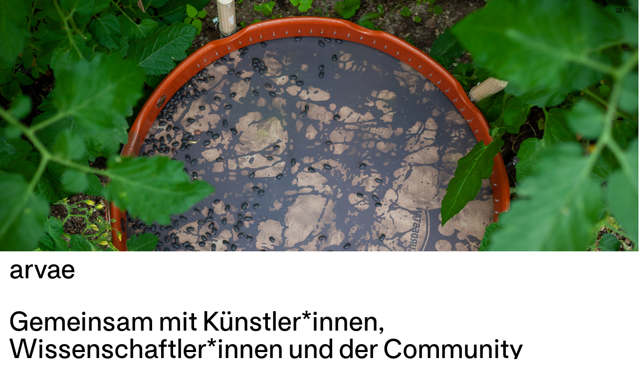

--- FILE ---
content_type: text/html; charset=utf-8
request_url: https://www.arvae.ch/
body_size: 12995
content:
<!doctype html>
<html data-n-head-ssr>
  <head >
    <title>Arvae</title><meta data-n-head="ssr" charset="utf-8"><meta data-n-head="ssr" name="viewport" content="width=device-width, initial-scale=1"><meta data-n-head="ssr" data-hid="description" name="description" content="0"><link data-n-head="ssr" rel="icon" type="image/x-icon" href="/fav.png"><link rel="preload" href="/_nuxt/86c87d0.js" as="script"><link rel="preload" href="/_nuxt/268e4ca.js" as="script"><link rel="preload" href="/_nuxt/1efb15d.js" as="script"><style data-vue-ssr-id="1881cab5:0 782b1799:0">a,abbr,acronym,address,applet,article,aside,audio,b,big,blockquote,body,canvas,caption,center,cite,code,dd,del,details,dfn,div,dl,dt,em,embed,fieldset,figcaption,figure,footer,form,h1,h2,h3,h4,h5,h6,header,hgroup,html,i,iframe,img,ins,kbd,label,legend,li,mark,menu,nav,object,ol,output,p,pre,q,ruby,s,samp,section,small,span,strike,strong,sub,summary,sup,table,tbody,td,tfoot,th,thead,time,tr,tt,u,ul,var,video{margin:0;padding:0;border:0;font-size:100%;font:inherit;vertical-align:baseline}:focus{outline:0}article,aside,details,figcaption,figure,footer,header,hgroup,menu,nav,section{display:block}body{line-height:1}ol,ul{list-style:none}blockquote,q{quotes:none}blockquote:after,blockquote:before,q:after,q:before{content:"";content:none}input[type=search]::-webkit-search-cancel-button,input[type=search]::-webkit-search-decoration,input[type=search]::-webkit-search-results-button,input[type=search]::-webkit-search-results-decoration{-webkit-appearance:none;-moz-appearance:none}input[type=search]{-webkit-appearance:none;-moz-appearance:none}audio,canvas,video{display:inline-block;*display:inline;*zoom:1;max-width:100%}html{font-size:100%}a:focus{outline:thin dotted}a:active,a:hover{outline:0}img{border:0;-ms-interpolation-mode:bicubic}form{margin:0}legend{border:0;*margin-left:-7px}button,input,select,textarea{font-size:100%;margin:0;vertical-align:baseline;*vertical-align:middle}button,input{line-height:normal}button,html input[type=button],input[type=reset],input[type=submit]{-webkit-appearance:button;cursor:pointer;*overflow:visible}button[disabled],html input[disabled]{cursor:default}input[type=checkbox],input[type=radio]{box-sizing:border-box;padding:0;*height:13px;*width:13px}input[type=search]{-webkit-appearance:textfield;box-sizing:content-box}input[type=search]::-webkit-search-cancel-button,input[type=search]::-webkit-search-decoration{-webkit-appearance:none}button::-moz-focus-inner,input::-moz-focus-inner{border:0;padding:0}textarea{vertical-align:top}table{border-collapse:collapse;border-spacing:0}button,html,input,select,textarea{color:#222}::-moz-selection{background:#b3d4fc;text-shadow:none}::selection{background:#b3d4fc;text-shadow:none}img{vertical-align:middle}fieldset{border:0;margin:0;padding:0}textarea{resize:vertical}.chromeframe{margin:.2em 0;background:#ccc;color:#000;padding:.2em 0}@-webkit-keyframes fade-in{0%{opacity:0;visibility:hidden}to{opacity:1;visibility:visible}}@keyframes fade-in{0%{opacity:0;visibility:hidden}to{opacity:1;visibility:visible}}@-webkit-keyframes fade-out{0%{opacity:1;visibility:visible}to{opacity:0;visibility:hidden}}@keyframes fade-out{0%{opacity:1;visibility:visible}to{opacity:0;visibility:hidden}}/*! normalize.css v5.0.0 | MIT License | github.com/necolas/normalize.css */html{font-family:sans-serif;line-height:1.15}article,aside,footer,header,nav,section{display:block}h1{font-size:2em;margin:.67em 0}figcaption,figure,main{display:block}figure{margin:1em 40px}hr{box-sizing:content-box;height:0;overflow:visible}pre{font-family:monospace,monospace;font-size:1em}a{background-color:transparent;-webkit-text-decoration-skip:objects}a:active,a:hover{outline-width:0}abbr[title]{border-bottom:none;text-decoration:underline;-webkit-text-decoration:underline dotted;text-decoration:underline dotted}b,strong{font-weight:inherit;font-weight:bolder}code,kbd,samp{font-family:monospace,monospace;font-size:1em}dfn{font-style:italic}mark{background-color:#ff0;color:#000}small{font-size:80%}sub,sup{font-size:75%;line-height:0;position:relative;vertical-align:baseline}sub{bottom:-.25em}sup{top:-.5em}audio,video{display:inline-block}audio:not([controls]){display:none;height:0}img{border-style:none}svg:not(:root){overflow:hidden}button,input,optgroup,select,textarea{font-family:sans-serif;font-size:100%;line-height:1.15;margin:0}button,input{overflow:visible}button,select{text-transform:none}[type=reset],[type=submit],button,html [type=button]{-webkit-appearance:button}[type=button]::-moz-focus-inner,[type=reset]::-moz-focus-inner,[type=submit]::-moz-focus-inner,button::-moz-focus-inner{border-style:none;padding:0}[type=button]:-moz-focusring,[type=reset]:-moz-focusring,[type=submit]:-moz-focusring,button:-moz-focusring{outline:1px dotted ButtonText}fieldset{border:1px solid silver;margin:0 2px;padding:.35em .625em .75em}legend{box-sizing:border-box;color:inherit;display:table;max-width:100%;padding:0;white-space:normal}progress{display:inline-block;vertical-align:baseline}textarea{overflow:auto}[type=checkbox],[type=radio]{box-sizing:border-box;padding:0}[type=number]::-webkit-inner-spin-button,[type=number]::-webkit-outer-spin-button{height:auto}[type=search]{-webkit-appearance:textfield;outline-offset:-2px}[type=search]::-webkit-search-cancel-button,[type=search]::-webkit-search-decoration{-webkit-appearance:none}::-webkit-file-upload-button{-webkit-appearance:button;font:inherit}details,menu{display:block}summary{display:list-item}canvas{display:inline-block}[hidden],template{display:none}@media print{*,:after,:before,blockquote:first-letter,blockquote:first-line,div:first-letter,div:first-line,li:first-letter,li:first-line,p:first-letter,p:first-line{text-shadow:none!important;box-shadow:none!important}a,a:visited{text-decoration:underline}abbr[title]:after{content:" (" attr(title) ")"}pre{white-space:pre-wrap!important}blockquote,pre{border:1px solid #999;page-break-inside:avoid}thead{display:table-header-group}img,tr{page-break-inside:avoid}h2,h3,p{orphans:3;widows:3}h2,h3{page-break-after:avoid}.navbar{display:none}.badge{border:1px solid #000}.table{border-collapse:collapse!important}.table td,.table th{background-color:#fff!important}.table-bordered td,.table-bordered th{border:1px solid #ddd!important}}.container{position:relative;margin-left:auto;margin-right:auto;padding-right:2.5px;padding-left:2.5px}@media (min-width:576px){.container{padding-right:2.5px;padding-left:2.5px}}@media (min-width:768px){.container{padding-right:2.5px;padding-left:2.5px}}@media (min-width:992px){.container{padding-right:2.5px;padding-left:2.5px}}@media (min-width:1200px){.container{padding-right:2.5px;padding-left:2.5px}}@media (min-width:576px){.container{width:540px;max-width:100%}}@media (min-width:768px){.container{width:720px;max-width:100%}}@media (min-width:992px){.container{width:960px;max-width:100%}}@media (min-width:1200px){.container{width:1140px;max-width:100%}}.container-fluid{position:relative;margin-left:auto;margin-right:auto;padding-right:2.5px;padding-left:2.5px}@media (min-width:576px){.container-fluid{padding-right:2.5px;padding-left:2.5px}}@media (min-width:768px){.container-fluid{padding-right:2.5px;padding-left:2.5px}}@media (min-width:992px){.container-fluid{padding-right:2.5px;padding-left:2.5px}}@media (min-width:1200px){.container-fluid{padding-right:2.5px;padding-left:2.5px}}.row{display:flex;flex-wrap:wrap;margin-right:-2.5px;margin-left:-2.5px}@media (min-width:576px){.row{margin-right:-2.5px;margin-left:-2.5px}}@media (min-width:768px){.row{margin-right:-2.5px;margin-left:-2.5px}}@media (min-width:992px){.row{margin-right:-2.5px;margin-left:-2.5px}}@media (min-width:1200px){.row{margin-right:-2.5px;margin-left:-2.5px}}.no-gutters{margin-right:0;margin-left:0}.no-gutters>.col,.no-gutters>[class*=col-]{padding-right:0;padding-left:0}.col,.col-1,.col-2,.col-3,.col-4,.col-5,.col-6,.col-7,.col-8,.col-9,.col-10,.col-11,.col-12,.col-lg,.col-lg-1,.col-lg-2,.col-lg-3,.col-lg-4,.col-lg-5,.col-lg-6,.col-lg-7,.col-lg-8,.col-lg-9,.col-lg-10,.col-lg-11,.col-lg-12,.col-md,.col-md-1,.col-md-2,.col-md-3,.col-md-4,.col-md-5,.col-md-6,.col-md-7,.col-md-8,.col-md-9,.col-md-10,.col-md-11,.col-md-12,.col-sm,.col-sm-1,.col-sm-2,.col-sm-3,.col-sm-4,.col-sm-5,.col-sm-6,.col-sm-7,.col-sm-8,.col-sm-9,.col-sm-10,.col-sm-11,.col-sm-12,.col-xl,.col-xl-1,.col-xl-2,.col-xl-3,.col-xl-4,.col-xl-5,.col-xl-6,.col-xl-7,.col-xl-8,.col-xl-9,.col-xl-10,.col-xl-11,.col-xl-12{position:relative;width:100%;min-height:1px;padding-right:2.5px;padding-left:2.5px}@media (min-width:576px){.col,.col-1,.col-2,.col-3,.col-4,.col-5,.col-6,.col-7,.col-8,.col-9,.col-10,.col-11,.col-12,.col-lg,.col-lg-1,.col-lg-2,.col-lg-3,.col-lg-4,.col-lg-5,.col-lg-6,.col-lg-7,.col-lg-8,.col-lg-9,.col-lg-10,.col-lg-11,.col-lg-12,.col-md,.col-md-1,.col-md-2,.col-md-3,.col-md-4,.col-md-5,.col-md-6,.col-md-7,.col-md-8,.col-md-9,.col-md-10,.col-md-11,.col-md-12,.col-sm,.col-sm-1,.col-sm-2,.col-sm-3,.col-sm-4,.col-sm-5,.col-sm-6,.col-sm-7,.col-sm-8,.col-sm-9,.col-sm-10,.col-sm-11,.col-sm-12,.col-xl,.col-xl-1,.col-xl-2,.col-xl-3,.col-xl-4,.col-xl-5,.col-xl-6,.col-xl-7,.col-xl-8,.col-xl-9,.col-xl-10,.col-xl-11,.col-xl-12{padding-right:2.5px;padding-left:2.5px}}@media (min-width:768px){.col,.col-1,.col-2,.col-3,.col-4,.col-5,.col-6,.col-7,.col-8,.col-9,.col-10,.col-11,.col-12,.col-lg,.col-lg-1,.col-lg-2,.col-lg-3,.col-lg-4,.col-lg-5,.col-lg-6,.col-lg-7,.col-lg-8,.col-lg-9,.col-lg-10,.col-lg-11,.col-lg-12,.col-md,.col-md-1,.col-md-2,.col-md-3,.col-md-4,.col-md-5,.col-md-6,.col-md-7,.col-md-8,.col-md-9,.col-md-10,.col-md-11,.col-md-12,.col-sm,.col-sm-1,.col-sm-2,.col-sm-3,.col-sm-4,.col-sm-5,.col-sm-6,.col-sm-7,.col-sm-8,.col-sm-9,.col-sm-10,.col-sm-11,.col-sm-12,.col-xl,.col-xl-1,.col-xl-2,.col-xl-3,.col-xl-4,.col-xl-5,.col-xl-6,.col-xl-7,.col-xl-8,.col-xl-9,.col-xl-10,.col-xl-11,.col-xl-12{padding-right:2.5px;padding-left:2.5px}}@media (min-width:992px){.col,.col-1,.col-2,.col-3,.col-4,.col-5,.col-6,.col-7,.col-8,.col-9,.col-10,.col-11,.col-12,.col-lg,.col-lg-1,.col-lg-2,.col-lg-3,.col-lg-4,.col-lg-5,.col-lg-6,.col-lg-7,.col-lg-8,.col-lg-9,.col-lg-10,.col-lg-11,.col-lg-12,.col-md,.col-md-1,.col-md-2,.col-md-3,.col-md-4,.col-md-5,.col-md-6,.col-md-7,.col-md-8,.col-md-9,.col-md-10,.col-md-11,.col-md-12,.col-sm,.col-sm-1,.col-sm-2,.col-sm-3,.col-sm-4,.col-sm-5,.col-sm-6,.col-sm-7,.col-sm-8,.col-sm-9,.col-sm-10,.col-sm-11,.col-sm-12,.col-xl,.col-xl-1,.col-xl-2,.col-xl-3,.col-xl-4,.col-xl-5,.col-xl-6,.col-xl-7,.col-xl-8,.col-xl-9,.col-xl-10,.col-xl-11,.col-xl-12{padding-right:2.5px;padding-left:2.5px}}@media (min-width:1200px){.col,.col-1,.col-2,.col-3,.col-4,.col-5,.col-6,.col-7,.col-8,.col-9,.col-10,.col-11,.col-12,.col-lg,.col-lg-1,.col-lg-2,.col-lg-3,.col-lg-4,.col-lg-5,.col-lg-6,.col-lg-7,.col-lg-8,.col-lg-9,.col-lg-10,.col-lg-11,.col-lg-12,.col-md,.col-md-1,.col-md-2,.col-md-3,.col-md-4,.col-md-5,.col-md-6,.col-md-7,.col-md-8,.col-md-9,.col-md-10,.col-md-11,.col-md-12,.col-sm,.col-sm-1,.col-sm-2,.col-sm-3,.col-sm-4,.col-sm-5,.col-sm-6,.col-sm-7,.col-sm-8,.col-sm-9,.col-sm-10,.col-sm-11,.col-sm-12,.col-xl,.col-xl-1,.col-xl-2,.col-xl-3,.col-xl-4,.col-xl-5,.col-xl-6,.col-xl-7,.col-xl-8,.col-xl-9,.col-xl-10,.col-xl-11,.col-xl-12{padding-right:2.5px;padding-left:2.5px}}.col{flex-basis:0;flex-grow:1;max-width:100%}.col-auto{flex:0 0 auto;width:auto}.col-1{flex:0 0 8.33333%;max-width:8.33333%}.col-2{flex:0 0 16.66667%;max-width:16.66667%}.col-3{flex:0 0 25%;max-width:25%}.col-4{flex:0 0 33.33333%;max-width:33.33333%}.col-5{flex:0 0 41.66667%;max-width:41.66667%}.col-6{flex:0 0 50%;max-width:50%}.col-7{flex:0 0 58.33333%;max-width:58.33333%}.col-8{flex:0 0 66.66667%;max-width:66.66667%}.col-9{flex:0 0 75%;max-width:75%}.col-10{flex:0 0 83.33333%;max-width:83.33333%}.col-11{flex:0 0 91.66667%;max-width:91.66667%}.col-12{flex:0 0 100%;max-width:100%}.pull-0{right:auto}.pull-1{right:8.33333%}.pull-2{right:16.66667%}.pull-3{right:25%}.pull-4{right:33.33333%}.pull-5{right:41.66667%}.pull-6{right:50%}.pull-7{right:58.33333%}.pull-8{right:66.66667%}.pull-9{right:75%}.pull-10{right:83.33333%}.pull-11{right:91.66667%}.pull-12{right:100%}.push-0{left:auto}.push-1{left:8.33333%}.push-2{left:16.66667%}.push-3{left:25%}.push-4{left:33.33333%}.push-5{left:41.66667%}.push-6{left:50%}.push-7{left:58.33333%}.push-8{left:66.66667%}.push-9{left:75%}.push-10{left:83.33333%}.push-11{left:91.66667%}.push-12{left:100%}.offset-1{margin-left:8.33333%}.offset-2{margin-left:16.66667%}.offset-3{margin-left:25%}.offset-4{margin-left:33.33333%}.offset-5{margin-left:41.66667%}.offset-6{margin-left:50%}.offset-7{margin-left:58.33333%}.offset-8{margin-left:66.66667%}.offset-9{margin-left:75%}.offset-10{margin-left:83.33333%}.offset-11{margin-left:91.66667%}@media (min-width:576px){.col-sm{flex-basis:0;flex-grow:1;max-width:100%}.col-sm-auto{flex:0 0 auto;width:auto}.col-sm-1{flex:0 0 8.33333%;max-width:8.33333%}.col-sm-2{flex:0 0 16.66667%;max-width:16.66667%}.col-sm-3{flex:0 0 25%;max-width:25%}.col-sm-4{flex:0 0 33.33333%;max-width:33.33333%}.col-sm-5{flex:0 0 41.66667%;max-width:41.66667%}.col-sm-6{flex:0 0 50%;max-width:50%}.col-sm-7{flex:0 0 58.33333%;max-width:58.33333%}.col-sm-8{flex:0 0 66.66667%;max-width:66.66667%}.col-sm-9{flex:0 0 75%;max-width:75%}.col-sm-10{flex:0 0 83.33333%;max-width:83.33333%}.col-sm-11{flex:0 0 91.66667%;max-width:91.66667%}.col-sm-12{flex:0 0 100%;max-width:100%}.pull-sm-0{right:auto}.pull-sm-1{right:8.33333%}.pull-sm-2{right:16.66667%}.pull-sm-3{right:25%}.pull-sm-4{right:33.33333%}.pull-sm-5{right:41.66667%}.pull-sm-6{right:50%}.pull-sm-7{right:58.33333%}.pull-sm-8{right:66.66667%}.pull-sm-9{right:75%}.pull-sm-10{right:83.33333%}.pull-sm-11{right:91.66667%}.pull-sm-12{right:100%}.push-sm-0{left:auto}.push-sm-1{left:8.33333%}.push-sm-2{left:16.66667%}.push-sm-3{left:25%}.push-sm-4{left:33.33333%}.push-sm-5{left:41.66667%}.push-sm-6{left:50%}.push-sm-7{left:58.33333%}.push-sm-8{left:66.66667%}.push-sm-9{left:75%}.push-sm-10{left:83.33333%}.push-sm-11{left:91.66667%}.push-sm-12{left:100%}.offset-sm-0{margin-left:0}.offset-sm-1{margin-left:8.33333%}.offset-sm-2{margin-left:16.66667%}.offset-sm-3{margin-left:25%}.offset-sm-4{margin-left:33.33333%}.offset-sm-5{margin-left:41.66667%}.offset-sm-6{margin-left:50%}.offset-sm-7{margin-left:58.33333%}.offset-sm-8{margin-left:66.66667%}.offset-sm-9{margin-left:75%}.offset-sm-10{margin-left:83.33333%}.offset-sm-11{margin-left:91.66667%}}@media (min-width:768px){.col-md{flex-basis:0;flex-grow:1;max-width:100%}.col-md-auto{flex:0 0 auto;width:auto}.col-md-1{flex:0 0 8.33333%;max-width:8.33333%}.col-md-2{flex:0 0 16.66667%;max-width:16.66667%}.col-md-3{flex:0 0 25%;max-width:25%}.col-md-4{flex:0 0 33.33333%;max-width:33.33333%}.col-md-5{flex:0 0 41.66667%;max-width:41.66667%}.col-md-6{flex:0 0 50%;max-width:50%}.col-md-7{flex:0 0 58.33333%;max-width:58.33333%}.col-md-8{flex:0 0 66.66667%;max-width:66.66667%}.col-md-9{flex:0 0 75%;max-width:75%}.col-md-10{flex:0 0 83.33333%;max-width:83.33333%}.col-md-11{flex:0 0 91.66667%;max-width:91.66667%}.col-md-12{flex:0 0 100%;max-width:100%}.pull-md-0{right:auto}.pull-md-1{right:8.33333%}.pull-md-2{right:16.66667%}.pull-md-3{right:25%}.pull-md-4{right:33.33333%}.pull-md-5{right:41.66667%}.pull-md-6{right:50%}.pull-md-7{right:58.33333%}.pull-md-8{right:66.66667%}.pull-md-9{right:75%}.pull-md-10{right:83.33333%}.pull-md-11{right:91.66667%}.pull-md-12{right:100%}.push-md-0{left:auto}.push-md-1{left:8.33333%}.push-md-2{left:16.66667%}.push-md-3{left:25%}.push-md-4{left:33.33333%}.push-md-5{left:41.66667%}.push-md-6{left:50%}.push-md-7{left:58.33333%}.push-md-8{left:66.66667%}.push-md-9{left:75%}.push-md-10{left:83.33333%}.push-md-11{left:91.66667%}.push-md-12{left:100%}.offset-md-0{margin-left:0}.offset-md-1{margin-left:8.33333%}.offset-md-2{margin-left:16.66667%}.offset-md-3{margin-left:25%}.offset-md-4{margin-left:33.33333%}.offset-md-5{margin-left:41.66667%}.offset-md-6{margin-left:50%}.offset-md-7{margin-left:58.33333%}.offset-md-8{margin-left:66.66667%}.offset-md-9{margin-left:75%}.offset-md-10{margin-left:83.33333%}.offset-md-11{margin-left:91.66667%}}@media (min-width:992px){.col-lg{flex-basis:0;flex-grow:1;max-width:100%}.col-lg-auto{flex:0 0 auto;width:auto}.col-lg-1{flex:0 0 8.33333%;max-width:8.33333%}.col-lg-2{flex:0 0 16.66667%;max-width:16.66667%}.col-lg-3{flex:0 0 25%;max-width:25%}.col-lg-4{flex:0 0 33.33333%;max-width:33.33333%}.col-lg-5{flex:0 0 41.66667%;max-width:41.66667%}.col-lg-6{flex:0 0 50%;max-width:50%}.col-lg-7{flex:0 0 58.33333%;max-width:58.33333%}.col-lg-8{flex:0 0 66.66667%;max-width:66.66667%}.col-lg-9{flex:0 0 75%;max-width:75%}.col-lg-10{flex:0 0 83.33333%;max-width:83.33333%}.col-lg-11{flex:0 0 91.66667%;max-width:91.66667%}.col-lg-12{flex:0 0 100%;max-width:100%}.pull-lg-0{right:auto}.pull-lg-1{right:8.33333%}.pull-lg-2{right:16.66667%}.pull-lg-3{right:25%}.pull-lg-4{right:33.33333%}.pull-lg-5{right:41.66667%}.pull-lg-6{right:50%}.pull-lg-7{right:58.33333%}.pull-lg-8{right:66.66667%}.pull-lg-9{right:75%}.pull-lg-10{right:83.33333%}.pull-lg-11{right:91.66667%}.pull-lg-12{right:100%}.push-lg-0{left:auto}.push-lg-1{left:8.33333%}.push-lg-2{left:16.66667%}.push-lg-3{left:25%}.push-lg-4{left:33.33333%}.push-lg-5{left:41.66667%}.push-lg-6{left:50%}.push-lg-7{left:58.33333%}.push-lg-8{left:66.66667%}.push-lg-9{left:75%}.push-lg-10{left:83.33333%}.push-lg-11{left:91.66667%}.push-lg-12{left:100%}.offset-lg-0{margin-left:0}.offset-lg-1{margin-left:8.33333%}.offset-lg-2{margin-left:16.66667%}.offset-lg-3{margin-left:25%}.offset-lg-4{margin-left:33.33333%}.offset-lg-5{margin-left:41.66667%}.offset-lg-6{margin-left:50%}.offset-lg-7{margin-left:58.33333%}.offset-lg-8{margin-left:66.66667%}.offset-lg-9{margin-left:75%}.offset-lg-10{margin-left:83.33333%}.offset-lg-11{margin-left:91.66667%}}@media (min-width:1200px){.col-xl{flex-basis:0;flex-grow:1;max-width:100%}.col-xl-auto{flex:0 0 auto;width:auto}.col-xl-1{flex:0 0 8.33333%;max-width:8.33333%}.col-xl-2{flex:0 0 16.66667%;max-width:16.66667%}.col-xl-3{flex:0 0 25%;max-width:25%}.col-xl-4{flex:0 0 33.33333%;max-width:33.33333%}.col-xl-5{flex:0 0 41.66667%;max-width:41.66667%}.col-xl-6{flex:0 0 50%;max-width:50%}.col-xl-7{flex:0 0 58.33333%;max-width:58.33333%}.col-xl-8{flex:0 0 66.66667%;max-width:66.66667%}.col-xl-9{flex:0 0 75%;max-width:75%}.col-xl-10{flex:0 0 83.33333%;max-width:83.33333%}.col-xl-11{flex:0 0 91.66667%;max-width:91.66667%}.col-xl-12{flex:0 0 100%;max-width:100%}.pull-xl-0{right:auto}.pull-xl-1{right:8.33333%}.pull-xl-2{right:16.66667%}.pull-xl-3{right:25%}.pull-xl-4{right:33.33333%}.pull-xl-5{right:41.66667%}.pull-xl-6{right:50%}.pull-xl-7{right:58.33333%}.pull-xl-8{right:66.66667%}.pull-xl-9{right:75%}.pull-xl-10{right:83.33333%}.pull-xl-11{right:91.66667%}.pull-xl-12{right:100%}.push-xl-0{left:auto}.push-xl-1{left:8.33333%}.push-xl-2{left:16.66667%}.push-xl-3{left:25%}.push-xl-4{left:33.33333%}.push-xl-5{left:41.66667%}.push-xl-6{left:50%}.push-xl-7{left:58.33333%}.push-xl-8{left:66.66667%}.push-xl-9{left:75%}.push-xl-10{left:83.33333%}.push-xl-11{left:91.66667%}.push-xl-12{left:100%}.offset-xl-0{margin-left:0}.offset-xl-1{margin-left:8.33333%}.offset-xl-2{margin-left:16.66667%}.offset-xl-3{margin-left:25%}.offset-xl-4{margin-left:33.33333%}.offset-xl-5{margin-left:41.66667%}.offset-xl-6{margin-left:50%}.offset-xl-7{margin-left:58.33333%}.offset-xl-8{margin-left:66.66667%}.offset-xl-9{margin-left:75%}.offset-xl-10{margin-left:83.33333%}.offset-xl-11{margin-left:91.66667%}}@font-face{font-family:"font-standard";src:url(/_nuxt/fonts/FutterGrotesk-Regular.cefa660.woff2) format("woff2");font-weight:400;font-style:normal}p{font-size:1.5rem;font-family:"font-standard";line-height:120%;font-weight:400}@media screen and (min-width:1600px){p{font-size:2rem}}button{line-height:110%}button,ul{font-size:1.5rem;font-family:"font-standard";font-weight:400}ul{line-height:120%}.h1,.h1>p,h1,p.h1{font-size:5.5rem;font-family:"font-standard";line-height:100%;font-weight:400;padding:0;margin:0}@media screen and (max-width:768px){.h1,.h1>p,h1,p.h1{font-size:4rem}}@media screen and (min-width:1600px){.h1,.h1>p,h1,p.h1{font-size:7rem}}.h2,.h2>p,h2,p.h2{font-size:2.5rem;font-family:"font-standard";line-height:120%;font-weight:400;margin-bottom:5px}@media screen and (max-width:768px){.h2,.h2>p,h2,p.h2{font-size:2rem}}@media screen and (min-width:1600px){.h2,.h2>p,h2,p.h2{font-size:3.5rem}}.h3,.h3>p,h3,p.h3{font-size:1.5rem;font-family:"font-standard";line-height:120%;font-weight:400}@media screen and (min-width:1600px){.h3,.h3>p,h3,p.h3{font-size:2rem}}.h4,.h4>p,h4,p.h4{font-size:1.5rem}.h4,.h4>p,.h6,.h6>p,h4,h6,p.h4,p.h6{font-family:"font-standard";line-height:120%;font-weight:400}.h6,.h6>p,h6,p.h6{font-size:1rem}.h6-logo{font-size:1.1rem;font-family:"font-standard";line-height:120%;font-weight:400}.text-indent{text-indent:30px}.text-left{text-align:left}.text-right{text-align:right}.text-justify{text-align:justify}.text-uppercase{text-transform:uppercase}.text-two-col{-moz-column-count:2;column-count:2;grid-column-gap:10px;-moz-column-gap:10px;column-gap:10px}strong{font-weight:400}html{-webkit-text-size-adjust:100%;-ms-text-size-adjust:100%;font-size:62.5%;scroll-behavior:smooth}body{margin:0;padding:0;background:#fff;color:#000;max-width:100%;overflow-x:hidden}::-webkit-scrollbar{width:0}::-webkit-scrollbar,::-webkit-scrollbar-thumb{background:transparent}*,:after,:before{margin:0;padding:0;font-size:100%;font-weight:400;border:0 solid;font-smoothing:antialiased;-webkit-font-smoothing:antialiased;list-style:none;box-sizing:border-box}a{color:#000;text-decoration:none}figure{margin:0}.lazyload,.lazyloading{opacity:0}.lazyloaded{opacity:1;transition:opacity .7s}#animation{position:fixed;top:0;left:0;width:100%;height:70vh;background-repeat:no-repeat;background-size:cover;z-index:-1}#animation .blend{color:#fff;mix-blend-mode:exclusion}#main-content{border-top-left-radius:25px;border-top-right-radius:25px;background:#fff;min-height:100vh;transform:translateY(70vh)}.row{padding:5px 10px}.row [class*=col-]{padding:0 10px}#lang{position:fixed;right:15px;top:15px;z-index:10;cursor:pointer}#lang a{color:#000;mix-blend-mode:exclusion}#lang .active{text-decoration:underline}.filetto{border-top:1px solid #000;margin-bottom:8px}.abstract{margin:50px 0}@media screen and (max-width:768px){.abstract{margin:25px 0}}#header{cursor:cross;-webkit-animation:fade-in .7s ease-in-out forwards;animation:fade-in .7s ease-in-out forwards}@media screen and (max-width:768px){#header{position:fixed;top:0;left:0;width:100%}}.header-mobile-icon{position:fixed;right:0;top:0;width:10px;height:10px;background:red;z-index:3;display:none}@media screen and (max-width:768px){.header-mobile-icon{display:block}}#footer{margin-top:50px}#footer a{color:grey}#footer .buttons{display:flex;flex-wrap:wrap;padding:10px 0 15px}#footer .buttons button{margin-right:10px;margin-bottom:5px;padding:15px 25px;border-radius:25px}#footer .buttons .button-contact,#footer .buttons button:hover{background:#000;color:#fff}#footer .buttons .button-grow{background:#00dc00;color:#fff}#footer .buttons .button-white{background:#fff;border:1px solid #000;color:#000}#footer .logos{display:flex;flex-wrap:wrap}#footer .logos .label{margin-bottom:15px}#footer .logos .label-top{margin-top:15px;margin-bottom:5px}#footer .logos div{margin-right:20px;padding:10px 0;margin-top:0}#footer .logos div img{filter:grayscale(100%)}#footer .logos div img.migros{height:80px;filter:grayscale(100%)}#footer .logos div img.crow{height:50px;margin-top:10px;margin-bottom:20px}#footer .logos div img.arosa{height:50px;margin-top:35px;height:30px;margin-left:15px;margin-bottom:20px}#nav{background:#ddd;transform:translateY(0);transition:transform .7s ease-in-out}#nav li{display:inline-block}@media screen and (max-width:768px){#nav li{display:block}}@media screen and (max-width:768px){#nav{position:absolute;width:100%;transform:translateY(-100%)}}#nav.active{transform:translateY(0)}#list h2{padding-left:30%}@media screen and (max-width:768px){#list h2{padding-left:0}}#list .padding-left{padding-left:30%}@media screen and (max-width:768px){#list .padding-left{padding-left:0}}.list-accordion{height:0;overflow:hidden;transition:height .5s ease-in-out;padding:0!important}.list-accordion,.list-accordion p{width:100%!important}@media screen and (max-width:768px){.list-accordion{width:100%}}.open-accordion-members{padding:0!important;margin-top:0!important;color:grey}@media screen and (max-width:768px){.accordion-content--image{width:100%}}.accordion-content--image p{font-size:13px;line-height:120%;padding:0;margin:0!important}.accordion-content--image p.title{margin-top:5px!important}.accordion-content--image p.italic{font-style:italic!important}.accordion{position:relative;cursor:pointer}.accordion .accordion-content{height:0;width:100%;overflow:hidden;transition:height .5s ease-in-out}.accordion .accordion-content ul{margin-top:-20px}@media screen and (max-width:768px){.accordion .accordion-content{width:100%}}.accordion .accordion-content--image{display:flex;flex-wrap:wrap}.accordion .accordion-content--image div{width:25%;padding:0 5px;margin-top:10px}.accordion .accordion-content--image div img{width:100%}@media screen and (max-width:768px){.accordion .accordion-content--image div{width:100%}}.accordion-content p{margin-bottom:25px}.accordion-content strong{font-size:2.5rem;font-family:"font-standard";font-weight:400;line-height:115%;margin-bottom:5px;max-width:70%;display:block}@media screen and (max-width:768px){.accordion-content strong{font-size:2rem}}@media screen and (min-width:1600px){.accordion-content strong{font-size:3.5rem}}.accordion-content-text{max-width:calc(100% - 10px)}@media screen and (max-width:768px){.accordion-content-text{margin-top:15px;max-width:100%}}.button-close{width:26px;height:26px;border-radius:50%;background:#000;position:absolute;right:20px;top:13px;z-index:5;transform:rotate(0deg);transform-origin:center center;transition:transform .7s ease-in-out}.button-close.active{transform:rotate(45deg)}.button-close div:first-child{width:50%;height:1px}.button-close div:first-child,.button-close div:nth-child(2){background:#fff;position:absolute;top:50%;left:50%;transform:translate(-50%,-50%)}.button-close div:nth-child(2){width:1px;height:50%}.item{margin-bottom:10px}.item figure{display:inline-block;margin-right:5px}.item img{width:100px}.filters{background:#ccc;overflow:hidden}.filters .filters-list{transform:translateX(-100%);transition:transform .7s ease-in-out}.filters li{cursor:pointer}.filters li:hover{opacity:.5}.filters li.highlight,.filters li button.highlight{color:red}.filters.active .filters-list{transform:translateX(0)}.filters-active{background:#ddd}.filters-active li{cursor:pointer;display:inline-block}.filters-active li:hover{opacity:.5}.filters-active li button.chip{background:#000;color:#fff!important;margin-right:5px}.flickity-viewport{margin-bottom:30px}.carousel-cell{width:auto;height:30vw;height:auto;margin-right:15px}@media screen and (max-width:768px){.carousel-cell{height:50vw}}.carousel-cell img{width:auto;height:calc(30vw - 30px)}@media screen and (max-width:768px){.carousel-cell img{height:50vw}}.carousel-cell .gallery-buttons{position:absolute;top:10px;left:10px;display:flex;z-index:5}.carousel-cell.active,.carousel-cell:hover{opacity:1}.carousel-cell.active .gallery-price,.carousel-cell:hover .gallery-price{background:#000;color:#fff;opacity:1}.flickity-page-dots{position:absolute!important;width:100%;height:10px;bottom:-20px!important;padding:0;margin:0;list-style:none;text-align:left!important;line-height:1}.flickity-page-dots .dot{display:inline-block;width:8px!important;height:8px!important;margin:0 8px 0 0!important;background:#333;border-radius:50%;opacity:.25;cursor:pointer}.search{margin-bottom:10px}.search figure{display:inline-block;margin-right:5px}.search img{width:100px}
.nuxt-progress{position:fixed;top:0;left:0;right:0;height:2px;width:0;opacity:1;transition:width .1s,opacity .4s;background-color:#fff;z-index:999999}.nuxt-progress.nuxt-progress-notransition{transition:none}.nuxt-progress-failed{background-color:red}</style>
  </head>
  <body >
    <div data-server-rendered="true" id="__nuxt"><!----><div id="__layout"><div data-fetch-key="0"><div data-fetch-key="1"><div id="lang"><span class="active"><a href="/" aria-current="page" class="nuxt-link-exact-active nuxt-link-active">DE</a></span> <span><a href="/en">EN</a></span></div> <div id="animation" class="lazyload" style="background-image:url(https://admin.arvae.ch/wp-content/uploads/2023/10/MOBILE-SOILS-DINNER-29.jpg);"><div class="row"><div class="col-sm-9 col-12"><!----></div></div></div> <div id="main-content"><section><div class="row"><div class="col-sm-9 col-12"><h1>arvae</h1></div> <div class="col-sm-10 col-12 abstract"><div class="h1">Gemeinsam mit Künstler*innen, Wissenschaftler*innen und der Community wird der Boden für eine transdisziplinäre Zusammenarbeit kultiviert.</div></div></div></section> <main><div id="list" class="list"><div data-fetch-key="2" class="accordion row"><button id="b_link-to-homepage" data-id="b_link-to-homepage" class="button-close"><div></div> <div></div></button> <div class="col-12"><div class="filetto"></div></div> <div class="col-sm-2 col-12"><p class="h2 accordion-title">update!</p></div> <div class="col-sm-10 col-12"><div id="link-to-homepage" class="accordion-content accordion-content-text "><div><div class="padding-left"><p><p>unsere website ist derzeit nicht in deutsch verfügbar. bitte besuchen sie die englische version.<br />
klicken sie hier &gt; <a href="https://www.arvae.ch/en">um anzukommen&#8230;</a></p>
<p>our website is currently not available in german. please visit the english version.<br />
click here &gt; <a href="https://www.arvae.ch/en">to arrive&#8230;</a></p>
</p></div></div></div></div> <div id="link-to-homepage" else class="accordion-content accordion-content--image"><div><!----> <p></p></div><div><!----> <p></p></div><div><!----> <p></p></div><div><!----> <p></p></div><div><!----> <p></p></div><div><!----> <p></p></div></div></div></div></main> <footer id="footer" data-fetch-key="3"><div class="row"><div class="col-12"><div class="filetto"></div></div> <div class="col-12"><div class="buttons"><a href="mailto:info@arvae.ch" target="_blank"><button class="button-contact">Kontakt  👋</button></a> <a href="http://eepurl.com/hyJAWX" target="_blank"><button class="button-grow">Newsletter  🌱</button></a> <a href="https://www.instagram.com/arvae.ch/" target="_blank"><button class="button-white">Instagram  ❤️</button></a> <a href="https://www.linkedin.com/company/arvae/" target="_blank"><button class="button-white">LinkedIn  🔗</button></a></div></div> <div class="col-12"><div class="filetto"></div></div> <div class="col-12"><div class="logos"><div><p class="h6 label" style="padding-left: 88px; font-size: 14px;">Ermöglicht durch</p> <div style="padding-top: 0px; padding-bottom: 30px; text-align:left; box-sizing: content-box;"><a href="https://www.migros-pionierfonds.ch/de" target="_blank"><img alt="Migros Pionierfonds" src="https://admin.arvae.ch/wp-content/uploads/2021/05/Logo_FGE_MP_sw_DE.svg" class="migros"></a> <div style="line-height: 20px; font-size: 14px; color: #000; margin-top: 0px; padding-left: 85px; width: 300px;">Teil des gesellschaftlichen Engagements der Migros-Gruppe: <a target="_blank" href="http://www.migros-engagement.ch/de" style="font-weight: bold; color: #000; text-decoration: none; white-space: nowrap;">migros-engagement.ch</a></div></div> <p></p></div> <div><p class="h6 label" style="font-size: 14px;">In Zusammenarbeit mit</p> <a href="https://www.crowtherlab.com" target="_blank"><img src="/_nuxt/img/crow.7ce5d07.svg" alt="logo" class="crow"></a></div> <div><p class="h6 label"> </p> <a href="https://arosalenzerheide.swiss/de/Region/Arosa" target="_blank"><img src="/_nuxt/img/arosa.a5a3ef8.svg" alt="logo" class="arosa"></a></div></div></div> <div class="col-12"><div class="filetto"></div></div> <div class="col-12"><div><!----></div></div></div></footer></div></div></div></div></div><script>window.__NUXT__=(function(a,b,c,d,e,f,g,h,i,j,k,l,m,n,o,p,q,r,s,t,u,v,w,x,y,z,A,B,C,D,E,F,G,H,I,J,K,L,M,N,O,P,Q,R,S,T,U,V,W,X,Y,Z,_,$,aa,ab,ac,ad,ae,af,ag,ah,ai,aj,ak,al,am,an,ao,ap,aq,ar,as,at,au,av,aw){return {layout:"default",data:[{}],fetch:{"0":{},"1":{page:[{ID:1453,post_title:"update!",post_name:"link-to-homepage",post_content:d,post_content_trim:d,acf:{module:[{acf_fc_layout:"text",text:"\u003Cp\u003Eunsere website ist derzeit nicht in deutsch verfügbar. bitte besuchen sie die englische version.\u003Cbr \u002F\u003E\nklicken sie hier &gt; \u003Ca href=\"https:\u002F\u002Fwww.arvae.ch\u002Fen\"\u003Eum anzukommen&#8230;\u003C\u002Fa\u003E\u003C\u002Fp\u003E\n\u003Cp\u003Eour website is currently not available in german. please visit the english version.\u003Cbr \u002F\u003E\nclick here &gt; \u003Ca href=\"https:\u002F\u002Fwww.arvae.ch\u002Fen\"\u003Eto arrive&#8230;\u003C\u002Fa\u003E\u003C\u002Fp\u003E\n"}]}}],setup:{ID:f,post_title:"index",post_content_trim:d,post_content:d,post_name:"index-de",acf:{abstract:"Gemeinsam mit Künstler*innen, Wissenschaftler*innen und der Community wird der Boden für eine transdisziplinäre Zusammenarbeit kultiviert.",project:"\u003Cp\u003E\u003Cstrong\u003EIn der Gesellschaft verwurzelte Handlungsgemeinschaften\u003Cbr \u002F\u003E\n\u003C\u002Fstrong\u003Earvae bringt Künstler*innen, Wissenschaftler*innen und regionale (Umwelt-) Expert*innen zusammen und unterstützt sie dabei, gemeinsam Lösungen für bestehende lokale Umweltprobleme zu finden. Bedürfnisse und Probleme werden regionenspezifisch und in enger Zusammenarbeit mit der lokal betroffenen Bevölkerung identifiziert und dann konkrete Maßnahmen z.B. in den Bereichen Biodiversität, Renaturierung und Nachhaltigkeit entwickelt und umgesetzt. Wir glauben an authentische Kollaboration und an die Kraft global vernetzter aber lokal denkender Arbeitsgemeinschaften.\u003C\u002Fp\u003E\n\u003Cp\u003E\u003Cstrong\u003EGrund legen für echte Kollaboration\u003Cbr \u002F\u003E\n\u003C\u002Fstrong\u003EUm Potenzial zu bündeln, setzen wir auf konsequente Kollaboration mit Praxisbezug. Wir wollen institutionelle Grenzen auflösen und verbinden das Wissen von Künstler*innen und Wissenschaftler*innen mit dem regionaler (Umwelt-) Expert*innen (z.B. Landwirt*innen, Förster*innen oder Tourismusfachleuten). Damit dies gelingt, setzen wir auf sorgfältig durchdachte und kuratierte Formate, die offenes und intimes Zusammenarbeiten auf Augenhöhe ermöglichen.\u003C\u002Fp\u003E\n\u003Cp\u003E\u003Cstrong\u003EHandeln im lokalen «kollektiv»\u003Cbr \u002F\u003E\n\u003C\u002Fstrong\u003EIm Mittelpunkt unserer Arbeit steht das «kollektiv» – ein achtmonatiges ortsspezifisches Experiment, bei dem Künstler*innen, Wissenschaftler*innen und regionale (Umwelt-) Expert*innen gemeinsam Projekte entwickeln und umsetzen.\u003Cbr \u002F\u003E\nDen Anfang macht die Region Arosa. Von der Kollision der Kontinentalplatten «Europa» und «Afrika», die in der Region Arosa-Hörnli-Tschirpen ihre Spuren hinterlassen haben, über die bemerkenswerte Flora rund um den Schwarzsee, die Erdpyramiden in Langwies (Gründjitobel), den experimentellen Alpengarten in Maran bis hin zum biodiversen Schanfigg-Tal – die Landschaft um Arosa ist ein Ort vielfältiger ökologischer und kultureller Wirklichkeiten und Herausforderungen.\u003C\u002Fp\u003E\n",team:[{ID:N,id:N,title:O,filename:"tina_arpagaus.jpg",filesize:1796837,url:P,link:"https:\u002F\u002Fadmin.arvae.ch\u002Fde\u002Findex-de\u002Ftina_arpagaus\u002F",alt:d,author:p,description:Q,caption:Q,name:O,status:g,uploaded_to:f,date:"2021-07-15 10:48:27",modified:"2021-07-15 10:55:18",menu_order:h,mime_type:i,type:j,subtype:k,icon:l,width:1600,height:2400,sizes:{thumbnail:"https:\u002F\u002Fadmin.arvae.ch\u002Fwp-content\u002Fuploads\u002F2021\u002F07\u002Ftina_arpagaus-150x150.jpg","thumbnail-width":c,"thumbnail-height":c,medium:"https:\u002F\u002Fadmin.arvae.ch\u002Fwp-content\u002Fuploads\u002F2021\u002F07\u002Ftina_arpagaus-200x300.jpg","medium-width":m,"medium-height":n,medium_large:P,"medium_large-width":q,"medium_large-height":r,large:"https:\u002F\u002Fadmin.arvae.ch\u002Fwp-content\u002Fuploads\u002F2021\u002F07\u002Ftina_arpagaus-683x1024.jpg","large-width":o,"large-height":e,"1536x1536":"https:\u002F\u002Fadmin.arvae.ch\u002Fwp-content\u002Fuploads\u002F2021\u002F07\u002Ftina_arpagaus-1024x1536.jpg","1536x1536-width":e,"1536x1536-height":s,"2048x2048":"https:\u002F\u002Fadmin.arvae.ch\u002Fwp-content\u002Fuploads\u002F2021\u002F07\u002Ftina_arpagaus-1365x2048.jpg","2048x2048-width":1365,"2048x2048-height":t}},{ID:R,id:R,title:"Portraits_kollektiv1_Mark_Anthony",filename:"Portraits_kollektiv1_Mark_Anthony.jpg",filesize:523931,url:u,link:"https:\u002F\u002Fadmin.arvae.ch\u002Fde\u002Findex-de\u002Fportraits_kollektiv1_mark_anthony\u002F",alt:d,author:p,description:S,caption:S,name:"portraits_kollektiv1_mark_anthony",status:g,uploaded_to:f,date:"2021-08-18 12:27:53",modified:"2021-11-06 12:53:49",menu_order:h,mime_type:i,type:j,subtype:k,icon:l,width:a,height:b,sizes:{thumbnail:"https:\u002F\u002Fadmin.arvae.ch\u002Fwp-content\u002Fuploads\u002F2021\u002F08\u002FPortraits_kollektiv1_Mark_Anthony-150x150.jpg","thumbnail-width":c,"thumbnail-height":c,medium:"https:\u002F\u002Fadmin.arvae.ch\u002Fwp-content\u002Fuploads\u002F2021\u002F08\u002FPortraits_kollektiv1_Mark_Anthony-200x300.jpg","medium-width":m,"medium-height":n,medium_large:u,"medium_large-width":a,"medium_large-height":b,large:"https:\u002F\u002Fadmin.arvae.ch\u002Fwp-content\u002Fuploads\u002F2021\u002F08\u002FPortraits_kollektiv1_Mark_Anthony-683x1024.jpg","large-width":o,"large-height":e,"1536x1536":u,"1536x1536-width":a,"1536x1536-height":b,"2048x2048":u,"2048x2048-width":a,"2048x2048-height":b}},{ID:T,id:T,title:"Portraits_kollektiv1_Paloma_Ayala",filename:"Portraits_kollektiv1_Paloma_Ayala.jpg",filesize:306364,url:v,link:"https:\u002F\u002Fadmin.arvae.ch\u002Fde\u002Findex-de\u002Fportraits_kollektiv1_paloma_ayala\u002F",alt:d,author:p,description:U,caption:U,name:"portraits_kollektiv1_paloma_ayala",status:g,uploaded_to:f,date:"2021-08-18 12:28:00",modified:"2021-08-18 12:40:12",menu_order:h,mime_type:i,type:j,subtype:k,icon:l,width:a,height:b,sizes:{thumbnail:"https:\u002F\u002Fadmin.arvae.ch\u002Fwp-content\u002Fuploads\u002F2021\u002F08\u002FPortraits_kollektiv1_Paloma_Ayala-150x150.jpg","thumbnail-width":c,"thumbnail-height":c,medium:"https:\u002F\u002Fadmin.arvae.ch\u002Fwp-content\u002Fuploads\u002F2021\u002F08\u002FPortraits_kollektiv1_Paloma_Ayala-200x300.jpg","medium-width":m,"medium-height":n,medium_large:v,"medium_large-width":a,"medium_large-height":b,large:"https:\u002F\u002Fadmin.arvae.ch\u002Fwp-content\u002Fuploads\u002F2021\u002F08\u002FPortraits_kollektiv1_Paloma_Ayala-683x1024.jpg","large-width":o,"large-height":e,"1536x1536":v,"1536x1536-width":a,"1536x1536-height":b,"2048x2048":v,"2048x2048-width":a,"2048x2048-height":b}},{ID:V,id:V,title:"Portraits_kollektiv1_Violeta_Burkhardt",filename:"Portraits_kollektiv1_Violeta_Burkhardt.jpg",filesize:428728,url:w,link:"https:\u002F\u002Fadmin.arvae.ch\u002Fde\u002Findex-de\u002Fportraits_kollektiv1_violeta_burkhardt\u002F",alt:d,author:p,description:W,caption:W,name:"portraits_kollektiv1_violeta_burkhardt",status:g,uploaded_to:f,date:"2021-08-18 12:28:05",modified:"2021-09-13 15:29:07",menu_order:h,mime_type:i,type:j,subtype:k,icon:l,width:a,height:b,sizes:{thumbnail:"https:\u002F\u002Fadmin.arvae.ch\u002Fwp-content\u002Fuploads\u002F2021\u002F08\u002FPortraits_kollektiv1_Violeta_Burkhardt-150x150.jpg","thumbnail-width":c,"thumbnail-height":c,medium:"https:\u002F\u002Fadmin.arvae.ch\u002Fwp-content\u002Fuploads\u002F2021\u002F08\u002FPortraits_kollektiv1_Violeta_Burkhardt-200x300.jpg","medium-width":m,"medium-height":n,medium_large:w,"medium_large-width":a,"medium_large-height":b,large:"https:\u002F\u002Fadmin.arvae.ch\u002Fwp-content\u002Fuploads\u002F2021\u002F08\u002FPortraits_kollektiv1_Violeta_Burkhardt-683x1024.jpg","large-width":o,"large-height":e,"1536x1536":w,"1536x1536-width":a,"1536x1536-height":b,"2048x2048":w,"2048x2048-width":a,"2048x2048-height":b}},{ID:X,id:X,title:"Portraits_kollektiv1_Anne-Laure_Franchette",filename:"Portraits_kollektiv1_Anne-Laure_Franchette.jpg",filesize:476231,url:x,link:"https:\u002F\u002Fadmin.arvae.ch\u002Fde\u002Findex-de\u002Fportraits_kollektiv1_anne-laure_franchette\u002F",alt:d,author:p,description:Y,caption:Y,name:"portraits_kollektiv1_anne-laure_franchette",status:g,uploaded_to:f,date:"2021-08-18 12:27:43",modified:"2021-11-06 10:31:27",menu_order:h,mime_type:i,type:j,subtype:k,icon:l,width:a,height:b,sizes:{thumbnail:"https:\u002F\u002Fadmin.arvae.ch\u002Fwp-content\u002Fuploads\u002F2021\u002F08\u002FPortraits_kollektiv1_Anne-Laure_Franchette-150x150.jpg","thumbnail-width":c,"thumbnail-height":c,medium:"https:\u002F\u002Fadmin.arvae.ch\u002Fwp-content\u002Fuploads\u002F2021\u002F08\u002FPortraits_kollektiv1_Anne-Laure_Franchette-200x300.jpg","medium-width":m,"medium-height":n,medium_large:x,"medium_large-width":a,"medium_large-height":b,large:"https:\u002F\u002Fadmin.arvae.ch\u002Fwp-content\u002Fuploads\u002F2021\u002F08\u002FPortraits_kollektiv1_Anne-Laure_Franchette-683x1024.jpg","large-width":o,"large-height":e,"1536x1536":x,"1536x1536-width":a,"1536x1536-height":b,"2048x2048":x,"2048x2048-width":a,"2048x2048-height":b}},{ID:Z,id:Z,title:"Portraits_kollektiv1_Nadine_Keller_",filename:"Portraits_kollektiv1_Nadine_Keller_.jpg",filesize:650691,url:y,link:"https:\u002F\u002Fadmin.arvae.ch\u002Fde\u002Findex-de\u002Fportraits_kollektiv1_nadine_keller_\u002F",alt:d,author:p,description:_,caption:_,name:"portraits_kollektiv1_nadine_keller_",status:g,uploaded_to:f,date:"2021-08-18 12:27:59",modified:"2021-08-18 12:40:07",menu_order:h,mime_type:i,type:j,subtype:k,icon:l,width:a,height:b,sizes:{thumbnail:"https:\u002F\u002Fadmin.arvae.ch\u002Fwp-content\u002Fuploads\u002F2021\u002F08\u002FPortraits_kollektiv1_Nadine_Keller_-150x150.jpg","thumbnail-width":c,"thumbnail-height":c,medium:"https:\u002F\u002Fadmin.arvae.ch\u002Fwp-content\u002Fuploads\u002F2021\u002F08\u002FPortraits_kollektiv1_Nadine_Keller_-200x300.jpg","medium-width":m,"medium-height":n,medium_large:y,"medium_large-width":a,"medium_large-height":b,large:"https:\u002F\u002Fadmin.arvae.ch\u002Fwp-content\u002Fuploads\u002F2021\u002F08\u002FPortraits_kollektiv1_Nadine_Keller_-683x1024.jpg","large-width":o,"large-height":e,"1536x1536":y,"1536x1536-width":a,"1536x1536-height":b,"2048x2048":y,"2048x2048-width":a,"2048x2048-height":b}},{ID:$,id:$,title:"Portraits_kollektiv1_Ruth_Liecht",filename:"Portraits_kollektiv1_Ruth_Liecht.jpg",filesize:373777,url:z,link:"https:\u002F\u002Fadmin.arvae.ch\u002Fde\u002Findex-de\u002Fportraits_kollektiv1_ruth_liecht\u002F",alt:d,author:p,description:aa,caption:aa,name:"portraits_kollektiv1_ruth_liecht",status:g,uploaded_to:f,date:"2021-08-18 12:28:02",modified:"2021-08-18 12:40:18",menu_order:h,mime_type:i,type:j,subtype:k,icon:l,width:a,height:b,sizes:{thumbnail:"https:\u002F\u002Fadmin.arvae.ch\u002Fwp-content\u002Fuploads\u002F2021\u002F08\u002FPortraits_kollektiv1_Ruth_Liecht-150x150.jpg","thumbnail-width":c,"thumbnail-height":c,medium:"https:\u002F\u002Fadmin.arvae.ch\u002Fwp-content\u002Fuploads\u002F2021\u002F08\u002FPortraits_kollektiv1_Ruth_Liecht-200x300.jpg","medium-width":m,"medium-height":n,medium_large:z,"medium_large-width":a,"medium_large-height":b,large:"https:\u002F\u002Fadmin.arvae.ch\u002Fwp-content\u002Fuploads\u002F2021\u002F08\u002FPortraits_kollektiv1_Ruth_Liecht-683x1024.jpg","large-width":o,"large-height":e,"1536x1536":z,"1536x1536-width":a,"1536x1536-height":b,"2048x2048":z,"2048x2048-width":a,"2048x2048-height":b}},{ID:ab,id:ab,title:"Portraits_kollektiv1_Markus_Lütscher",filename:"Portraits_kollektiv1_Markus_Lutscher.jpg",filesize:653523,url:A,link:"https:\u002F\u002Fadmin.arvae.ch\u002Fde\u002Findex-de\u002Fportraits_kollektiv1_markus_lutscher\u002F",alt:d,author:p,description:ac,caption:ac,name:"portraits_kollektiv1_markus_lutscher",status:g,uploaded_to:f,date:"2021-08-18 12:27:57",modified:"2021-08-18 12:40:02",menu_order:h,mime_type:i,type:j,subtype:k,icon:l,width:a,height:b,sizes:{thumbnail:"https:\u002F\u002Fadmin.arvae.ch\u002Fwp-content\u002Fuploads\u002F2021\u002F08\u002FPortraits_kollektiv1_Markus_Lutscher-150x150.jpg","thumbnail-width":c,"thumbnail-height":c,medium:"https:\u002F\u002Fadmin.arvae.ch\u002Fwp-content\u002Fuploads\u002F2021\u002F08\u002FPortraits_kollektiv1_Markus_Lutscher-200x300.jpg","medium-width":m,"medium-height":n,medium_large:A,"medium_large-width":a,"medium_large-height":b,large:"https:\u002F\u002Fadmin.arvae.ch\u002Fwp-content\u002Fuploads\u002F2021\u002F08\u002FPortraits_kollektiv1_Markus_Lutscher-683x1024.jpg","large-width":o,"large-height":e,"1536x1536":A,"1536x1536-width":a,"1536x1536-height":b,"2048x2048":A,"2048x2048-width":a,"2048x2048-height":b}},{ID:ad,id:ad,title:"Portraits_kollektiv1_Simeon_Max",filename:"Portraits_kollektiv1_Simeon_Max.jpg",filesize:452398,url:B,link:"https:\u002F\u002Fadmin.arvae.ch\u002Fde\u002Findex-de\u002Fportraits_kollektiv1_simeon_max\u002F",alt:d,author:p,description:ae,caption:ae,name:"portraits_kollektiv1_simeon_max",status:g,uploaded_to:f,date:"2021-08-18 12:28:03",modified:"2021-10-20 13:22:10",menu_order:h,mime_type:i,type:j,subtype:k,icon:l,width:a,height:b,sizes:{thumbnail:"https:\u002F\u002Fadmin.arvae.ch\u002Fwp-content\u002Fuploads\u002F2021\u002F08\u002FPortraits_kollektiv1_Simeon_Max-150x150.jpg","thumbnail-width":c,"thumbnail-height":c,medium:"https:\u002F\u002Fadmin.arvae.ch\u002Fwp-content\u002Fuploads\u002F2021\u002F08\u002FPortraits_kollektiv1_Simeon_Max-200x300.jpg","medium-width":m,"medium-height":n,medium_large:B,"medium_large-width":a,"medium_large-height":b,large:"https:\u002F\u002Fadmin.arvae.ch\u002Fwp-content\u002Fuploads\u002F2021\u002F08\u002FPortraits_kollektiv1_Simeon_Max-683x1024.jpg","large-width":o,"large-height":e,"1536x1536":B,"1536x1536-width":a,"1536x1536-height":b,"2048x2048":B,"2048x2048-width":a,"2048x2048-height":b}},{ID:af,id:af,title:"Portraits_kollektiv1_Bettina_Tschuor",filename:"Portraits_kollektiv1_Bettina_Tschuor.jpg",filesize:227587,url:C,link:"https:\u002F\u002Fadmin.arvae.ch\u002Fde\u002Findex-de\u002Fportraits_kollektiv1_bettina_tschuor\u002F",alt:d,author:p,description:ag,caption:ag,name:"portraits_kollektiv1_bettina_tschuor",status:g,uploaded_to:f,date:"2021-08-18 12:27:46",modified:"2021-08-18 12:39:49",menu_order:h,mime_type:i,type:j,subtype:k,icon:l,width:a,height:b,sizes:{thumbnail:"https:\u002F\u002Fadmin.arvae.ch\u002Fwp-content\u002Fuploads\u002F2021\u002F08\u002FPortraits_kollektiv1_Bettina_Tschuor-150x150.jpg","thumbnail-width":c,"thumbnail-height":c,medium:"https:\u002F\u002Fadmin.arvae.ch\u002Fwp-content\u002Fuploads\u002F2021\u002F08\u002FPortraits_kollektiv1_Bettina_Tschuor-200x300.jpg","medium-width":m,"medium-height":n,medium_large:C,"medium_large-width":a,"medium_large-height":b,large:"https:\u002F\u002Fadmin.arvae.ch\u002Fwp-content\u002Fuploads\u002F2021\u002F08\u002FPortraits_kollektiv1_Bettina_Tschuor-683x1024.jpg","large-width":o,"large-height":e,"1536x1536":C,"1536x1536-width":a,"1536x1536-height":b,"2048x2048":C,"2048x2048-width":a,"2048x2048-height":b}},{ID:ah,id:ah,title:"Portraits_kollektiv1_Beat_Urech",filename:"Portraits_kollektiv1_Beat_Urech.jpg",filesize:507326,url:D,link:"https:\u002F\u002Fadmin.arvae.ch\u002Fde\u002Findex-de\u002Fportraits_kollektiv1_beat_urech\u002F",alt:d,author:p,description:ai,caption:ai,name:"portraits_kollektiv1_beat_urech",status:g,uploaded_to:f,date:"2021-08-18 12:27:45",modified:"2021-10-19 10:21:50",menu_order:h,mime_type:i,type:j,subtype:k,icon:l,width:a,height:b,sizes:{thumbnail:"https:\u002F\u002Fadmin.arvae.ch\u002Fwp-content\u002Fuploads\u002F2021\u002F08\u002FPortraits_kollektiv1_Beat_Urech-150x150.jpg","thumbnail-width":c,"thumbnail-height":c,medium:"https:\u002F\u002Fadmin.arvae.ch\u002Fwp-content\u002Fuploads\u002F2021\u002F08\u002FPortraits_kollektiv1_Beat_Urech-200x300.jpg","medium-width":m,"medium-height":n,medium_large:D,"medium_large-width":a,"medium_large-height":b,large:"https:\u002F\u002Fadmin.arvae.ch\u002Fwp-content\u002Fuploads\u002F2021\u002F08\u002FPortraits_kollektiv1_Beat_Urech-683x1024.jpg","large-width":o,"large-height":e,"1536x1536":D,"1536x1536-width":a,"1536x1536-height":b,"2048x2048":D,"2048x2048-width":a,"2048x2048-height":b}},{ID:aj,id:aj,title:"Portraits_kollektiv1_blank",filename:"Portraits_kollektiv1_blank.jpg",filesize:10307,url:E,link:"https:\u002F\u002Fadmin.arvae.ch\u002Fde\u002Findex-de\u002Fportraits_kollektiv1_blank\u002F",alt:d,author:p,description:"Claudio Färber und Andy Müller, Revierförster in Arosa",caption:d,name:"portraits_kollektiv1_blank",status:g,uploaded_to:f,date:"2021-08-18 12:46:40",modified:"2021-08-18 12:47:17",menu_order:h,mime_type:i,type:j,subtype:k,icon:l,width:a,height:b,sizes:{thumbnail:"https:\u002F\u002Fadmin.arvae.ch\u002Fwp-content\u002Fuploads\u002F2021\u002F08\u002FPortraits_kollektiv1_blank-150x150.jpg","thumbnail-width":c,"thumbnail-height":c,medium:"https:\u002F\u002Fadmin.arvae.ch\u002Fwp-content\u002Fuploads\u002F2021\u002F08\u002FPortraits_kollektiv1_blank-200x300.jpg","medium-width":m,"medium-height":n,medium_large:E,"medium_large-width":a,"medium_large-height":b,large:"https:\u002F\u002Fadmin.arvae.ch\u002Fwp-content\u002Fuploads\u002F2021\u002F08\u002FPortraits_kollektiv1_blank-683x1024.jpg","large-width":o,"large-height":e,"1536x1536":E,"1536x1536-width":a,"1536x1536-height":b,"2048x2048":E,"2048x2048-width":a,"2048x2048-height":b}},{ID:ak,id:ak,title:"CI0A3995",filename:"CI0A3995-1.jpg",filesize:394927,url:al,link:"https:\u002F\u002Fadmin.arvae.ch\u002Fde\u002Findex-de\u002Fci0a3995-2\u002F",alt:d,author:H,description:"Alexandra Müller-Crepon, Co-Leitung",caption:d,name:"ci0a3995-2",status:g,uploaded_to:f,date:"2021-05-17 11:26:58",modified:"2021-05-17 11:28:14",menu_order:h,mime_type:i,type:j,subtype:k,icon:l,width:I,height:J,sizes:{thumbnail:"https:\u002F\u002Fadmin.arvae.ch\u002Fwp-content\u002Fuploads\u002F2021\u002F05\u002FCI0A3995-1-150x150.jpg","thumbnail-width":c,"thumbnail-height":c,medium:"https:\u002F\u002Fadmin.arvae.ch\u002Fwp-content\u002Fuploads\u002F2021\u002F05\u002FCI0A3995-1-200x300.jpg","medium-width":m,"medium-height":n,medium_large:al,"medium_large-width":q,"medium_large-height":r,large:"https:\u002F\u002Fadmin.arvae.ch\u002Fwp-content\u002Fuploads\u002F2021\u002F05\u002FCI0A3995-1-683x1024.jpg","large-width":o,"large-height":e,"1536x1536":"https:\u002F\u002Fadmin.arvae.ch\u002Fwp-content\u002Fuploads\u002F2021\u002F05\u002FCI0A3995-1-1024x1536.jpg","1536x1536-width":e,"1536x1536-height":s,"2048x2048":"https:\u002F\u002Fadmin.arvae.ch\u002Fwp-content\u002Fuploads\u002F2021\u002F05\u002FCI0A3995-1-1366x2048.jpg","2048x2048-width":K,"2048x2048-height":t}},{ID:am,id:am,title:"CI0A4020",filename:"CI0A4020-1.jpg",filesize:462867,url:an,link:"https:\u002F\u002Fadmin.arvae.ch\u002Fde\u002Findex-de\u002Fci0a4020-2\u002F",alt:d,author:H,description:ao,caption:ao,name:"ci0a4020-2",status:g,uploaded_to:f,date:"2021-05-17 11:27:01",modified:"2021-05-19 13:04:27",menu_order:h,mime_type:i,type:j,subtype:k,icon:l,width:I,height:J,sizes:{thumbnail:"https:\u002F\u002Fadmin.arvae.ch\u002Fwp-content\u002Fuploads\u002F2021\u002F05\u002FCI0A4020-1-150x150.jpg","thumbnail-width":c,"thumbnail-height":c,medium:"https:\u002F\u002Fadmin.arvae.ch\u002Fwp-content\u002Fuploads\u002F2021\u002F05\u002FCI0A4020-1-200x300.jpg","medium-width":m,"medium-height":n,medium_large:an,"medium_large-width":q,"medium_large-height":r,large:"https:\u002F\u002Fadmin.arvae.ch\u002Fwp-content\u002Fuploads\u002F2021\u002F05\u002FCI0A4020-1-683x1024.jpg","large-width":o,"large-height":e,"1536x1536":"https:\u002F\u002Fadmin.arvae.ch\u002Fwp-content\u002Fuploads\u002F2021\u002F05\u002FCI0A4020-1-1024x1536.jpg","1536x1536-width":e,"1536x1536-height":s,"2048x2048":"https:\u002F\u002Fadmin.arvae.ch\u002Fwp-content\u002Fuploads\u002F2021\u002F05\u002FCI0A4020-1-1366x2048.jpg","2048x2048-width":K,"2048x2048-height":t}},{ID:ap,id:ap,title:"CI0A4039",filename:"CI0A4039-1.jpg",filesize:365461,url:aq,link:"https:\u002F\u002Fadmin.arvae.ch\u002Fde\u002Findex-de\u002Fci0a4039-2\u002F",alt:d,author:H,description:ar,caption:ar,name:"ci0a4039-2",status:g,uploaded_to:f,date:"2021-05-17 11:27:02",modified:"2021-05-17 11:28:46",menu_order:h,mime_type:i,type:j,subtype:k,icon:l,width:I,height:J,sizes:{thumbnail:"https:\u002F\u002Fadmin.arvae.ch\u002Fwp-content\u002Fuploads\u002F2021\u002F05\u002FCI0A4039-1-150x150.jpg","thumbnail-width":c,"thumbnail-height":c,medium:"https:\u002F\u002Fadmin.arvae.ch\u002Fwp-content\u002Fuploads\u002F2021\u002F05\u002FCI0A4039-1-200x300.jpg","medium-width":m,"medium-height":n,medium_large:aq,"medium_large-width":q,"medium_large-height":r,large:"https:\u002F\u002Fadmin.arvae.ch\u002Fwp-content\u002Fuploads\u002F2021\u002F05\u002FCI0A4039-1-683x1024.jpg","large-width":o,"large-height":e,"1536x1536":"https:\u002F\u002Fadmin.arvae.ch\u002Fwp-content\u002Fuploads\u002F2021\u002F05\u002FCI0A4039-1-1024x1536.jpg","1536x1536-width":e,"1536x1536-height":s,"2048x2048":"https:\u002F\u002Fadmin.arvae.ch\u002Fwp-content\u002Fuploads\u002F2021\u002F05\u002FCI0A4039-1-1366x2048.jpg","2048x2048-width":K,"2048x2048-height":t}}],project_title:"Das Projekt",team_title:"«kollektiv» Arosa",executive_board_title:"Vorstände",sounding_board_title:"Sounding Board",executive_board:"\u003Cp\u003E\u003Cstrong\u003EVereinsvorstand\u003C\u002Fstrong\u003E\u003C\u002Fp\u003E\n\u003Cul\u003E\n\u003Cli\u003ENatalia Huser, Céline Oberle und Leandro Davies.\u003C\u002Fli\u003E\n\u003Cli style=\"text-align: right;\"\u003E.\u003C\u002Fli\u003E\n\u003C\u002Ful\u003E\n\u003Cp\u003E\u003Cstrong\u003ESounding Board\u003C\u002Fstrong\u003E\u003C\u002Fp\u003E\n\u003Cul\u003E\n\u003Cli\u003EFarah Ahmed, Leitung Klimagerechtigkeit, Julies Bicycles, London\u003C\u002Fli\u003E\n\u003Cli\u003EUrsula Biemann, Künstlerin, Zürich\u003C\u002Fli\u003E\n\u003Cli\u003EProf. Dr. Thomas Crowther, Ökologe und Gründer des Crowther Lab, ETH Zürich\u003C\u002Fli\u003E\n\u003Cli\u003EProf. Dr. Charlotte Grossiord, Gruppenleiterin Plant Ecology Research Laboratory PERL (EPFL \u002F WSL), Lausanne\u003C\u002Fli\u003E\n\u003Cli\u003ENicolas Henchoz, Gründer und Direktor des EPFL und ECAL Lab, Lausanne\u003C\u002Fli\u003E\n\u003Cli\u003EMonica Ursina Jäger, Künstlerin, Dozentin und wissenschaftliche Mitarbeiterin am Institut für Umwelt und Natürliche Ressourcen, ZHAW\u003C\u002Fli\u003E\n\u003Cli\u003EDharmendra Prasad, Künstler, Nadaon\u003C\u002Fli\u003E\n\u003Cli\u003ESerayna Solanki, selbständige Beraterin für Klima, Umwelt und Community Building, London\u003C\u002Fli\u003E\n\u003C\u002Ful\u003E\n",sounding__board:"\u003Cul\u003E\n\u003Cli\u003EFarah Ahmed, Leitung Klimagerechtigkeit, Julies Bicycles, London\u003C\u002Fli\u003E\n\u003Cli\u003EUrsula Biemann, Künstlerin, Zürich\u003C\u002Fli\u003E\n\u003Cli\u003EProf. Dr. Thomas Crowther, Ökologe und Gründer des Crowther Lab, ETH Zürich\u003C\u002Fli\u003E\n\u003Cli\u003EProf. Dr. Charlotte Grossiord, Gruppenleiterin Plant Ecology Research Laboratory PERL (EPFL \u002F WSL), Lausanne\u003C\u002Fli\u003E\n\u003Cli\u003ENicolas Henchoz, Gründer und Direktor des EPFL und ECAL Lab, Lausanne\u003C\u002Fli\u003E\n\u003Cli\u003EMonica Ursina Jäger, Künstlerin, Dozentin und wissenschaftliche Mitarbeiterin am Institut für Umwelt und Natürliche Ressourcen, ZHAW\u003C\u002Fli\u003E\n\u003Cli\u003EDharmendra Prasad, Künstler, Nadaon\u003C\u002Fli\u003E\n\u003Cli\u003ESerayna Solanki, selbständige Beraterin für Klima, Umwelt und Community Building, London\u003C\u002Fli\u003E\n\u003C\u002Ful\u003E\n",partners_title:"Partner",partners:"\u003Cp\u003E\u003Cstrong\u003EÜber den Migros-Pionierfonds\u003Cbr \u002F\u003E\n\u003C\u002Fstrong\u003E\u003Ci\u003EDer Migros-Pionierfonds sucht und fördert Ideen mit gesellschaftlichem Potenzial. Er ermöglicht Pionierprojekte, die neue Wege beschreiten und zukunftsgerichtete Lösungen erproben. Der wirkungsorientierte Förderansatz verbindet finanzielle Unterstützung mit coachingartigen Leistungen. Der Migros-Pionierfonds ist Teil des gesellschaftlichen Engagements der Migros-Gruppe und wird von Unternehmen der Migros-Gruppe mit jährlich rund 15 Millionen Franken ermöglicht. Weitere Informationen: \u003Ca href=\"https:\u002F\u002Fwww.migros-pionierfonds.ch\u002Fde\" target=\"_blank\" rel=\"noopener\"\u003Ewww.migros-pionierfonds.ch\u003C\u002Fa\u003E\u003C\u002Fi\u003E\u003C\u002Fp\u003E\n\u003Cp\u003E\u003Cstrong\u003EÜber Crowther Lab\u003Cbr \u002F\u003E\n\u003C\u002Fstrong\u003ECrowther Lab ist eine interdisziplinäre Forschungsgruppe für globale Ökologie an der ETH Zürich. Mit ihrer Forschung zu den Funktionsweisen von Ökosystemen möchten sie zu einem besseren Verständnis ökologischer Vorgänge und Prozesse auf der Erde beitragen und zur verantwortungsvollen Renaturierung geschädigter Ökosysteme inspirieren. Crowther Lab befürwortet den Schutz und Erhalt sowie die Wiederherstellung der Natur, um den Klimawandel zu bekämpfen und das Wohlbefinden der Menschheit zu verbessern\u003C\u002Fp\u003E\n\u003Cp\u003E\u003Cstrong\u003EÜber Arosa Tourism\u003Cbr \u002F\u003E\n\u003C\u002Fstrong\u003EAls Destination Management Organisation liegt die Hauptaufgabe von Arosa Tourismus darin, die Destination mitsamt ihren touristischen Einrichtungen, Angeboten und Events gegen aussen gebührend zu vertreten und erfolgreiches Marketing für das Bergdorf zu betreiben. Arosa Tourismus gibt alles, um die Destination für Einheimische und Gäste als kleines Paradies in den Bündner Bergen zu erhalten.\u003C\u002Fp\u003E\n",header:{ID:as,id:as,title:"MOBILE SOILS DINNER-29",filename:"MOBILE-SOILS-DINNER-29.jpg",filesize:733862,url:F,link:"https:\u002F\u002Fadmin.arvae.ch\u002Fde\u002Findex-de\u002Fmobile-soils-dinner-29\u002F",alt:d,author:"5",description:d,caption:d,name:"mobile-soils-dinner-29",status:g,uploaded_to:f,date:at,modified:at,menu_order:h,mime_type:i,type:j,subtype:k,icon:l,width:L,height:M,sizes:{thumbnail:"https:\u002F\u002Fadmin.arvae.ch\u002Fwp-content\u002Fuploads\u002F2023\u002F10\u002FMOBILE-SOILS-DINNER-29-150x150.jpg","thumbnail-width":c,"thumbnail-height":c,medium:"https:\u002F\u002Fadmin.arvae.ch\u002Fwp-content\u002Fuploads\u002F2023\u002F10\u002FMOBILE-SOILS-DINNER-29-300x200.jpg","medium-width":n,"medium-height":m,medium_large:F,"medium_large-width":q,"medium_large-height":512,large:"https:\u002F\u002Fadmin.arvae.ch\u002Fwp-content\u002Fuploads\u002F2023\u002F10\u002FMOBILE-SOILS-DINNER-29-1024x682.jpg","large-width":e,"large-height":682,"1536x1536":F,"1536x1536-width":L,"1536x1536-height":M,"2048x2048":F,"2048x2048-width":L,"2048x2048-height":M}}}},credits:d},"2":{flickityOptions:{contain:G,cellAlign:"left",pageDots:G,prevNextButtons:au,draggable:G,lazyLoad:100,autoPlay:4000}},"3":{}},error:av,state:{meta:{title:"0x000",description:"description"},api:"https:\u002F\u002Fadmin.arvae.ch\u002Fwp-json\u002Fapi\u002Fv1",lang:"de",navStatus:au,listRaw:[],list:[],filters:[],selectedFilters:[],search:[],i18n:{routeParams:{}}},serverRendered:G,routePath:aw,config:{app:{basePath:aw,assetsPath:"\u002F_nuxt\u002F",cdnURL:av}},__i18n:{langs:{de:{migros:"Teil des gesellschaftlichen Engagements\u003Cbr\u002F\u003E der Migros-Gruppe: \u003Ca href=\"https:\u002F\u002Fwww.migros-pionierfonds.ch\u002Fde\"\u003Emigros-engagement.ch\u003C\u002Fa\u003E",close:"Schließen",made:"Ermöglicht durch",collabo:"In Zusammenarbeit mit",copyright:"© Verein ecologyx, founded 2020 in Zürich, Switzerland",contact:"Kontakt",migros_website:"http:\u002F\u002Fwww.migros-engagement.ch\u002Fde",migros_website2:"https:\u002F\u002Fwww.migros-pionierfonds.ch\u002Fde",migros_words:"Teil des gesellschaftlichen Engagements der Migros-Gruppe:",migros_logo:"https:\u002F\u002Fadmin.arvae.ch\u002Fwp-content\u002Fuploads\u002F2021\u002F05\u002FLogo_FGE_MP_sw_DE.svg",arosa_link:"https:\u002F\u002Farosalenzerheide.swiss\u002Fde\u002FRegion\u002FArosa"}}}}}(720,1080,150,"",1024,764,"inherit",0,"image\u002Fjpeg","image","jpeg","https:\u002F\u002Fadmin.arvae.ch\u002Fwp-includes\u002Fimages\u002Fmedia\u002Fdefault.png",200,300,683,"4",768,1152,1536,2048,"https:\u002F\u002Fadmin.arvae.ch\u002Fwp-content\u002Fuploads\u002F2021\u002F08\u002FPortraits_kollektiv1_Mark_Anthony.jpg","https:\u002F\u002Fadmin.arvae.ch\u002Fwp-content\u002Fuploads\u002F2021\u002F08\u002FPortraits_kollektiv1_Paloma_Ayala.jpg","https:\u002F\u002Fadmin.arvae.ch\u002Fwp-content\u002Fuploads\u002F2021\u002F08\u002FPortraits_kollektiv1_Violeta_Burkhardt.jpg","https:\u002F\u002Fadmin.arvae.ch\u002Fwp-content\u002Fuploads\u002F2021\u002F08\u002FPortraits_kollektiv1_Anne-Laure_Franchette.jpg","https:\u002F\u002Fadmin.arvae.ch\u002Fwp-content\u002Fuploads\u002F2021\u002F08\u002FPortraits_kollektiv1_Nadine_Keller_.jpg","https:\u002F\u002Fadmin.arvae.ch\u002Fwp-content\u002Fuploads\u002F2021\u002F08\u002FPortraits_kollektiv1_Ruth_Liecht.jpg","https:\u002F\u002Fadmin.arvae.ch\u002Fwp-content\u002Fuploads\u002F2021\u002F08\u002FPortraits_kollektiv1_Markus_Lutscher.jpg","https:\u002F\u002Fadmin.arvae.ch\u002Fwp-content\u002Fuploads\u002F2021\u002F08\u002FPortraits_kollektiv1_Simeon_Max.jpg","https:\u002F\u002Fadmin.arvae.ch\u002Fwp-content\u002Fuploads\u002F2021\u002F08\u002FPortraits_kollektiv1_Bettina_Tschuor.jpg","https:\u002F\u002Fadmin.arvae.ch\u002Fwp-content\u002Fuploads\u002F2021\u002F08\u002FPortraits_kollektiv1_Beat_Urech.jpg","https:\u002F\u002Fadmin.arvae.ch\u002Fwp-content\u002Fuploads\u002F2021\u002F08\u002FPortraits_kollektiv1_blank.jpg","https:\u002F\u002Fadmin.arvae.ch\u002Fwp-content\u002Fuploads\u002F2023\u002F10\u002FMOBILE-SOILS-DINNER-29.jpg",true,"1",1667,2500,1366,1280,853,859,"tina_arpagaus","https:\u002F\u002Fadmin.arvae.ch\u002Fwp-content\u002Fuploads\u002F2021\u002F07\u002Ftina_arpagaus.jpg","Tina Arpagaus, lokale Koordinatorin Arosa",874,"Dr. Mark Anthony, Umweltmikrobiologe am Crowther Lab, ETH Zürich",877,"Paloma Ayala, Bildende Künsterlin",880,"Violeta Burckhardt, Landschaftsarchitektin in Zürich",871,"Anne-Laure Franchette, Bildende Künstlerin",876,"Nadine Keller, Doktorandin am Institute of Terrestrial Ecosystems, ETH Zürich",878,"Ruth Licht, Urarsoer Bürgerin und waldelndes Geschichtsbuch",875,"Markus Lütscher, Bergbauer in Arosa",879,"Simeon Max, Forstwissenschaftler und Community Engagement Officer bei Restor",873,"Bettina Tschuor, Journalistin für Aroser Zeitung und stellvertretende Leiterin des Restaurants Güterschuppen Arosa",872,"Beat Urech, Drogist, Gründer und Inhaber der Seifenmacherei, Arosa",884,792,"https:\u002F\u002Fadmin.arvae.ch\u002Fwp-content\u002Fuploads\u002F2021\u002F05\u002FCI0A3995-1.jpg",794,"https:\u002F\u002Fadmin.arvae.ch\u002Fwp-content\u002Fuploads\u002F2021\u002F05\u002FCI0A4020-1.jpg","Tara Lasrado, Co-Leitung",795,"https:\u002F\u002Fadmin.arvae.ch\u002Fwp-content\u002Fuploads\u002F2021\u002F05\u002FCI0A4039-1.jpg","Roman Ernst, Kommunikation",1449,"2023-10-03 12:06:20",false,null,"\u002F"));</script><script src="/_nuxt/86c87d0.js" defer></script><script src="/_nuxt/1efb15d.js" defer></script><script src="/_nuxt/268e4ca.js" defer></script>
  </body>
</html>


--- FILE ---
content_type: application/javascript; charset=utf-8
request_url: https://www.arvae.ch/_nuxt/1efb15d.js
body_size: 7781
content:
(window.webpackJsonp=window.webpackJsonp||[]).push([[3],{232:function(t,e,n){!function(e,n){var o=function(t,e,n){"use strict";var o,r;if(function(){var e,n={lazyClass:"lazyload",loadedClass:"lazyloaded",loadingClass:"lazyloading",preloadClass:"lazypreload",errorClass:"lazyerror",autosizesClass:"lazyautosizes",fastLoadedClass:"ls-is-cached",iframeLoadMode:0,srcAttr:"data-src",srcsetAttr:"data-srcset",sizesAttr:"data-sizes",minSize:40,customMedia:{},init:!0,expFactor:1.5,hFac:.8,loadMode:2,loadHidden:!0,ricTimeout:0,throttleDelay:125};for(e in r=t.lazySizesConfig||t.lazysizesConfig||{},n)e in r||(r[e]=n[e])}(),!e||!e.getElementsByClassName)return{init:function(){},cfg:r,noSupport:!0};var c=e.documentElement,l=t.HTMLPictureElement,d="addEventListener",f="getAttribute",v=t[d].bind(t),m=t.setTimeout,h=t.requestAnimationFrame||m,_=t.requestIdleCallback,y=/^picture$/i,C=["load","error","lazyincluded","_lazyloaded"],w={},z=Array.prototype.forEach,x=function(t,e){return w[e]||(w[e]=new RegExp("(\\s|^)"+e+"(\\s|$)")),w[e].test(t[f]("class")||"")&&w[e]},E=function(t,e){x(t,e)||t.setAttribute("class",(t[f]("class")||"").trim()+" "+e)},A=function(t,e){var n;(n=x(t,e))&&t.setAttribute("class",(t[f]("class")||"").replace(n," "))},$=function(t,e,n){var o=n?d:"removeEventListener";n&&$(t,e),C.forEach((function(n){t[o](n,e)}))},L=function(t,n,r,c,l){var d=e.createEvent("Event");return r||(r={}),r.instance=o,d.initEvent(n,!c,!l),d.detail=r,t.dispatchEvent(d),d},k=function(e,n){var o;!l&&(o=t.picturefill||r.pf)?(n&&n.src&&!e[f]("srcset")&&e.setAttribute("srcset",n.src),o({reevaluate:!0,elements:[e]})):n&&n.src&&(e.src=n.src)},N=function(t,style){return(getComputedStyle(t,null)||{})[style]},S=function(t,e,n){for(n=n||t.offsetWidth;n<r.minSize&&e&&!t._lazysizesWidth;)n=e.offsetWidth,e=e.parentNode;return n},M=(Lt=[],kt=[],Nt=Lt,St=function(){var t=Nt;for(Nt=Lt.length?kt:Lt,At=!0,$t=!1;t.length;)t.shift()();At=!1},Mt=function(t,n){At&&!n?t.apply(this,arguments):(Nt.push(t),$t||($t=!0,(e.hidden?m:h)(St)))},Mt._lsFlush=St,Mt),T=function(t,e){return e?function(){M(t)}:function(){var e=this,n=arguments;M((function(){t.apply(e,n)}))}},O=function(t){var e,o=0,c=r.throttleDelay,l=r.ricTimeout,d=function(){e=!1,o=n.now(),t()},f=_&&l>49?function(){_(d,{timeout:l}),l!==r.ricTimeout&&(l=r.ricTimeout)}:T((function(){m(d)}),!0);return function(t){var r;(t=!0===t)&&(l=33),e||(e=!0,(r=c-(n.now()-o))<0&&(r=0),t||r<9?f():m(f,r))}},R=function(t){var e,o,r=99,c=function(){e=null,t()},l=function(){var t=n.now()-o;t<r?m(l,r-t):(_||c)(c)};return function(){o=n.now(),e||(e=m(l,r))}},F=(nt=/^img$/i,at=/^iframe$/i,it="onscroll"in t&&!/(gle|ing)bot/.test(navigator.userAgent),st=0,ot=0,ct=0,lt=-1,ut=function(t){ct--,(!t||ct<0||!t.target)&&(ct=0)},ft=function(t){return null==et&&(et="hidden"==N(e.body,"visibility")),et||!("hidden"==N(t.parentNode,"visibility")&&"hidden"==N(t,"visibility"))},vt=function(t,n){var o,r=t,l=ft(t);for(K-=n,tt+=n,Y-=n,Z+=n;l&&(r=r.offsetParent)&&r!=e.body&&r!=c;)(l=(N(r,"opacity")||1)>0)&&"visible"!=N(r,"overflow")&&(o=r.getBoundingClientRect(),l=Z>o.left&&Y<o.right&&tt>o.top-1&&K<o.bottom+1);return l},mt=function(){var t,i,rect,n,l,d,v,m,h,_,y,C,w=o.elements;if((Q=r.loadMode)&&ct<8&&(t=w.length)){for(i=0,lt++;i<t;i++)if(w[i]&&!w[i]._lazyRace)if(!it||o.prematureUnveil&&o.prematureUnveil(w[i]))wt(w[i]);else if((m=w[i][f]("data-expand"))&&(d=1*m)||(d=ot),_||(_=!r.expand||r.expand<1?c.clientHeight>500&&c.clientWidth>500?500:370:r.expand,o._defEx=_,y=_*r.expFactor,C=r.hFac,et=null,ot<y&&ct<1&&lt>2&&Q>2&&!e.hidden?(ot=y,lt=0):ot=Q>1&&lt>1&&ct<6?_:st),h!==d&&(X=innerWidth+d*C,G=innerHeight+d,v=-1*d,h=d),rect=w[i].getBoundingClientRect(),(tt=rect.bottom)>=v&&(K=rect.top)<=G&&(Z=rect.right)>=v*C&&(Y=rect.left)<=X&&(tt||Z||Y||K)&&(r.loadHidden||ft(w[i]))&&(J&&ct<3&&!m&&(Q<3||lt<4)||vt(w[i],d))){if(wt(w[i]),l=!0,ct>9)break}else!l&&J&&!n&&ct<4&&lt<4&&Q>2&&(W[0]||r.preloadAfterLoad)&&(W[0]||!m&&(tt||Z||Y||K||"auto"!=w[i][f](r.sizesAttr)))&&(n=W[0]||w[i]);n&&!l&&wt(n)}},pt=O(mt),gt=function(t){var e=t.target;e._lazyCache?delete e._lazyCache:(ut(t),E(e,r.loadedClass),A(e,r.loadingClass),$(e,_t),L(e,"lazyloaded"))},ht=T(gt),_t=function(t){ht({target:t.target})},yt=function(t,e){var n=t.getAttribute("data-load-mode")||r.iframeLoadMode;0==n?t.contentWindow.location.replace(e):1==n&&(t.src=e)},bt=function(source){var t,e=source[f](r.srcsetAttr);(t=r.customMedia[source[f]("data-media")||source[f]("media")])&&source.setAttribute("media",t),e&&source.setAttribute("srcset",e)},Ct=T((function(t,e,n,o,c){var l,d,v,h,_,C;(_=L(t,"lazybeforeunveil",e)).defaultPrevented||(o&&(n?E(t,r.autosizesClass):t.setAttribute("sizes",o)),d=t[f](r.srcsetAttr),l=t[f](r.srcAttr),c&&(h=(v=t.parentNode)&&y.test(v.nodeName||"")),C=e.firesLoad||"src"in t&&(d||l||h),_={target:t},E(t,r.loadingClass),C&&(clearTimeout(V),V=m(ut,2500),$(t,_t,!0)),h&&z.call(v.getElementsByTagName("source"),bt),d?t.setAttribute("srcset",d):l&&!h&&(at.test(t.nodeName)?yt(t,l):t.src=l),c&&(d||h)&&k(t,{src:l})),t._lazyRace&&delete t._lazyRace,A(t,r.lazyClass),M((function(){var e=t.complete&&t.naturalWidth>1;C&&!e||(e&&E(t,r.fastLoadedClass),gt(_),t._lazyCache=!0,m((function(){"_lazyCache"in t&&delete t._lazyCache}),9)),"lazy"==t.loading&&ct--}),!0)})),wt=function(t){if(!t._lazyRace){var e,n=nt.test(t.nodeName),o=n&&(t[f](r.sizesAttr)||t[f]("sizes")),c="auto"==o;(!c&&J||!n||!t[f]("src")&&!t.srcset||t.complete||x(t,r.errorClass)||!x(t,r.lazyClass))&&(e=L(t,"lazyunveilread").detail,c&&H.updateElem(t,!0,t.offsetWidth),t._lazyRace=!0,ct++,Ct(t,e,c,o,n))}},zt=R((function(){r.loadMode=3,pt()})),xt=function(){3==r.loadMode&&(r.loadMode=2),zt()},Et=function(){J||(n.now()-U<999?m(Et,999):(J=!0,r.loadMode=3,pt(),v("scroll",xt,!0)))},{_:function(){U=n.now(),o.elements=e.getElementsByClassName(r.lazyClass),W=e.getElementsByClassName(r.lazyClass+" "+r.preloadClass),v("scroll",pt,!0),v("resize",pt,!0),v("pageshow",(function(t){if(t.persisted){var n=e.querySelectorAll("."+r.loadingClass);n.length&&n.forEach&&h((function(){n.forEach((function(img){img.complete&&wt(img)}))}))}})),t.MutationObserver?new MutationObserver(pt).observe(c,{childList:!0,subtree:!0,attributes:!0}):(c[d]("DOMNodeInserted",pt,!0),c[d]("DOMAttrModified",pt,!0),setInterval(pt,999)),v("hashchange",pt,!0),["focus","mouseover","click","load","transitionend","animationend"].forEach((function(t){e[d](t,pt,!0)})),/d$|^c/.test(e.readyState)?Et():(v("load",Et),e[d]("DOMContentLoaded",pt),m(Et,2e4)),o.elements.length?(mt(),M._lsFlush()):pt()},checkElems:pt,unveil:wt,_aLSL:xt}),H=(D=T((function(t,e,n,o){var r,i,c;if(t._lazysizesWidth=o,o+="px",t.setAttribute("sizes",o),y.test(e.nodeName||""))for(i=0,c=(r=e.getElementsByTagName("source")).length;i<c;i++)r[i].setAttribute("sizes",o);n.detail.dataAttr||k(t,n.detail)})),j=function(t,e,n){var o,r=t.parentNode;r&&(n=S(t,r,n),(o=L(t,"lazybeforesizes",{width:n,dataAttr:!!e})).defaultPrevented||(n=o.detail.width)&&n!==t._lazysizesWidth&&D(t,r,o,n))},B=R((function(){var i,t=I.length;if(t)for(i=0;i<t;i++)j(I[i])})),{_:function(){I=e.getElementsByClassName(r.autosizesClass),v("resize",B)},checkElems:B,updateElem:j}),P=function(){!P.i&&e.getElementsByClassName&&(P.i=!0,H._(),F._())};var I,D,j,B;var W,J,V,Q,U,X,G,K,Y,Z,tt,et,nt,at,it,st,ot,ct,lt,ut,ft,vt,mt,pt,gt,ht,_t,yt,bt,Ct,wt,zt,xt,Et;var At,$t,Lt,kt,Nt,St,Mt;return m((function(){r.init&&P()})),o={cfg:r,autoSizer:H,loader:F,init:P,uP:k,aC:E,rC:A,hC:x,fire:L,gW:S,rAF:M}}(e,e.document,Date);e.lazySizes=o,t.exports&&(t.exports=o)}("undefined"!=typeof window?window:{})},233:function(t,e,n){var o,r,c;!function(l,d){if(l){d=d.bind(null,l,l.document),t.exports?d(n(232)):(r=[n(232)],void 0===(c="function"==typeof(o=d)?o.apply(e,r):o)||(t.exports=c))}}("undefined"!=typeof window?window:0,(function(t,e,n){"use strict";if(t.addEventListener){var o=/\s+(\d+)(w|h)\s+(\d+)(w|h)/,r=/parent-fit["']*\s*:\s*["']*(contain|cover|width)/,c=/parent-container["']*\s*:\s*["']*(.+?)(?=(\s|$|,|'|"|;))/,l=/^picture$/i,d=n.cfg,f={getParent:function(element,e){var n=element,o=element.parentNode;return e&&"prev"!=e||!o||!l.test(o.nodeName||"")||(o=o.parentNode),"self"!=e&&(n="prev"==e?element.previousElementSibling:e&&(o.closest||t.jQuery)&&(o.closest?o.closest(e):jQuery(o).closest(e)[0])||o),n},getFit:function(element){var t,e,n=getComputedStyle(element,null)||{},content=n.content||n.fontFamily,o={fit:element._lazysizesParentFit||element.getAttribute("data-parent-fit")};return!o.fit&&content&&(t=content.match(r))&&(o.fit=t[1]),o.fit?(!(e=element._lazysizesParentContainer||element.getAttribute("data-parent-container"))&&content&&(t=content.match(c))&&(e=t[1]),o.parent=f.getParent(element,e)):o.fit=n.objectFit,o},getImageRatio:function(element){var i,e,n,r,c,f,v,m=element.parentNode,h=m&&l.test(m.nodeName||"")?m.querySelectorAll("source, img"):[element];for(i=0;i<h.length;i++)if(e=(element=h[i]).getAttribute(d.srcsetAttr)||element.getAttribute("srcset")||element.getAttribute("data-pfsrcset")||element.getAttribute("data-risrcset")||"",n=element._lsMedia||element.getAttribute("media"),n=d.customMedia[element.getAttribute("data-media")||n]||n,e&&(!n||(t.matchMedia&&matchMedia(n)||{}).matches)){(r=parseFloat(element.getAttribute("data-aspectratio")))||((c=e.match(o))?"w"==c[2]?(f=c[1],v=c[3]):(f=c[3],v=c[1]):(f=element.getAttribute("width"),v=element.getAttribute("height")),r=f/v);break}return r},calculateSize:function(element,t){var e,n,o,r=this.getFit(element),c=r.fit,l=r.parent;return"width"==c||("contain"==c||"cover"==c)&&(n=this.getImageRatio(element))?(l?t=l.clientWidth:l=element,o=t,"width"==c?o=t:(e=t/l.clientHeight)&&("cover"==c&&e<n||"contain"==c&&e>n)&&(o=t*(n/e)),o):t}};n.parentFit=f,e.addEventListener("lazybeforesizes",(function(t){if(!t.defaultPrevented&&t.detail.instance==n){var element=t.target;t.detail.width=f.calculateSize(element,t.detail.width)}}))}}))},234:function(t,e,n){var o,r,c;!function(l,d){if(l){d=d.bind(null,l,l.document),t.exports?d(n(232)):(r=[n(232)],void 0===(c="function"==typeof(o=d)?o.apply(e,r):o)||(t.exports=c))}}("undefined"!=typeof window?window:0,(function(t,e,n){"use strict";var o=function(){var r,c,l,d,f,v,m,h=n.cfg,_={"data-bgset":1,"data-include":1,"data-poster":1,"data-bg":1,"data-script":1},y="(\\s|^)("+h.loadedClass,C=e.documentElement,w=function(t){n.rAF((function(){n.rC(t,h.loadedClass),h.unloadedClass&&n.rC(t,h.unloadedClass),n.aC(t,h.lazyClass),("none"==t.style.display||t.parentNode&&"none"==t.parentNode.style.display)&&setTimeout((function(){n.loader.unveil(t)}),0)}))},z=function(t){var i,e,n,o;for(i=0,e=t.length;i<e;i++)(o=(n=t[i]).target).getAttribute(n.attributeName)&&("source"==o.localName&&o.parentNode&&(o=o.parentNode.querySelector("img")),o&&y.test(o.className)&&w(o))};h.unloadedClass&&(y+="|"+h.unloadedClass),y+="|"+h.loadingClass+")(\\s|$)",y=new RegExp(y),_[h.srcAttr]=1,_[h.srcsetAttr]=1,t.MutationObserver?(l=new MutationObserver(z),r=function(){d||(d=!0,l.observe(C,{subtree:!0,attributes:!0,attributeFilter:Object.keys(_)}))},c=function(){d&&(d=!1,l.disconnect())}):(C.addEventListener("DOMAttrModified",(v=[],m=function(){z(v),v=[],f=!1},function(t){d&&_[t.attrName]&&t.newValue&&(v.push({target:t.target,attributeName:t.attrName}),f||(setTimeout(m),f=!0))}),!0),r=function(){d=!0},c=function(){d=!1}),addEventListener("lazybeforeunveil",c,!0),addEventListener("lazybeforeunveil",r),addEventListener("lazybeforesizes",c,!0),addEventListener("lazybeforesizes",r),r(),removeEventListener("lazybeforeunveil",o)};addEventListener("lazybeforeunveil",o)}))},235:function(t,e,n){t.exports=n.p+"img/arosa.a5a3ef8.svg"},236:function(t,e,n){t.exports=n.p+"img/crow.7ce5d07.svg"},239:function(t,e,n){"use strict";n.r(e);var o=n(2),r=(n(24),n(232),n(233),n(234),{props:["unique","title","content","active","num"],data:function(){return{flickityOptions:{contain:!0,cellAlign:"left",pageDots:!0,prevNextButtons:!1,draggable:!0,lazyLoad:100,autoPlay:4e3}}},fetch:function(){return Object(o.a)(regeneratorRuntime.mark((function t(){return regeneratorRuntime.wrap((function(t){for(;;)switch(t.prev=t.next){case 0:case"end":return t.stop()}}),t)})))()},components:{},computed:{},methods:{open:function(){var t=this,e=document.getElementById(this.unique);document.querySelectorAll(".accordion-content").forEach((function(t){setTimeout((function(){}),0),setTimeout((function(){}),1e3)})),document.querySelectorAll(".button-close").forEach((function(t){t.classList.remove("active")})),setTimeout((function(){var b=document.getElementById("b_"+t.unique);console.log(b),b.classList.add("active")}),500),e.classList.add("active"),0==e.offsetHeight&&(setTimeout((function(){e.style.height=e.scrollHeight+"px"}),100),setTimeout((function(){e.style.height="auto"}),500))},openAccordion:function(t){var e=t.target.getAttribute("data-content"),n=t.target.getAttribute("data-more"),o=t.target.getAttribute("data-less"),r=document.getElementById(e);r.classList.contains("active")?(r.style.height=0,r.classList.remove("active"),t.target.innerHTML=n):(r.style.height=r.scrollHeight+"px",r.classList.add("active"),t.target.innerHTML=o,document.querySelectorAll(".accordion-content").forEach((function(t){t.classList.contains("active")&&setTimeout((function(){t.style.height=t.scrollHeight+"px"}),1200)})))},closeMainAcordion:function(t){var e=document.querySelector("#"+t);e.classList.contains("active")&&setTimeout((function(){e.style.height=0,e.classList.remove("active")}),200)}},watch:{active:function(t,e){}},mounted:function(){0==this.num&&this.open()}}),c=n(9),l={props:["page"],data:function(){return{}},components:{Accordion:Object(c.a)(r,(function(){var t=this,e=t.$createElement,n=t._self._c||e;return n("div",{staticClass:"accordion row",on:{click:t.open}},[n("button",{staticClass:"button-close",attrs:{id:"b_"+t.unique,"data-id":"b_"+t.unique},on:{click:function(e){return t.closeMainAcordion(t.unique)}}},[n("div"),t._v(" "),n("div")]),t._v(" "),t._m(0),t._v(" "),n("div",{staticClass:"col-sm-2 col-12"},[n("p",{staticClass:"h2 accordion-title"},[t._v(t._s(t.title))])]),t._v(" "),n("div",{staticClass:"col-sm-10 col-12"},[n("div",{staticClass:"accordion-content accordion-content-text ",class:{active:t.active},attrs:{id:t.unique}},t._l(t.content.acf.module,(function(e,o){return n("div",["text"==e.acf_fc_layout?n("div",{staticClass:"padding-left"},[e.text?n("p",{domProps:{innerHTML:t._s(e.text)}}):t._e()]):"title"==e.acf_fc_layout?n("div",[e.title?n("h2",{domProps:{innerHTML:t._s(e.title)}}):t._e()]):"gallery"==e.acf_fc_layout?n("div",[n("client-only",[e.gallery.length>0?n("flickity",{ref:"flickity",refInFor:!0,attrs:{id:"flickity",options:t.flickityOptions}},t._l(e.gallery,(function(img,e){return img?n("div",{key:img.ID,staticClass:"carousel-cell"},[n("img",{attrs:{"data-flickity-lazyload":img.sizes.large}})]):t._e()})),0):t._e()],1)],1):"members"==e.acf_fc_layout&&e.members.length>0?n("div",{staticClass:"accordion-content--image"},t._l(e.members,(function(e,o){return n("div",{key:e.ID,attrs:{id:e.ID}},[e&&e.sizes?n("img",{staticClass:"lazyload",attrs:{src:e.sizes.medium,"data-src":e.url,alt:e.alt}}):t._e(),t._v(" "),e.title?n("p",{staticClass:"title"},[t._v(t._s(e.title))]):t._e(),t._v(" "),e.caption?n("p",{staticClass:"italic"},[t._v(t._s(e.caption))]):t._e(),t._v(" "),n("div",{staticClass:"list-accordion",staticStyle:{"padding-top":"5px !important",margin:"0 !important"},attrs:{id:"l_"+o+"_"+t.unique}},[e.description?n("p",[t._v(t._s(e.description))]):t._e()]),t._v(" "),e.description&&e.description.length>0?n("div",{staticClass:"open-accordion-members",staticStyle:{margin:"0 !important"},attrs:{"data-content":"l_"+o+"_"+t.unique,"data-more":"View more","data-less":"Close"},on:{click:t.openAccordion}},[t._v("View more")]):t._e()])})),0):t._e()])})),0)]),t._v(" "),n("div",{staticClass:"accordion-content accordion-content--image",attrs:{id:t.unique,else:""}},t._l(t.content,(function(e,o){return n("div",{key:e.ID,attrs:{id:e.ID}},[e&&e.sizes?n("img",{attrs:{src:e.url,alt:e.alt}}):t._e(),t._v(" "),n("p",[t._v(t._s(e.description))])])})),0)])}),[function(){var t=this.$createElement,e=this._self._c||t;return e("div",{staticClass:"col-12"},[e("div",{staticClass:"filetto"})])}],!1,null,null,null).exports},computed:{},methods:{},watch:{lang:"$fetch"},mounted:function(){document.querySelectorAll(".accordion-content").forEach((function(t){t.classList.contains("active")&&(setTimeout((function(){t.style.height=t.scrollHeight+"px"}),100),setTimeout((function(){t.style.height="auto"}),500))}))}},d=Object(c.a)(l,(function(){var t=this,e=t.$createElement,n=t._self._c||e;return t.page?n("div",{staticClass:"list",attrs:{id:"list"}},t._l(t.page,(function(e,o){return n("Accordion",{key:t.page.ID,attrs:{unique:e.post_name,title:e.post_title,content:e,active:!1,id:t.page.ID,num:o}})})),1):t._e()}),[],!1,null,null,null).exports,f={data:function(){return{}},fetch:function(){return Object(o.a)(regeneratorRuntime.mark((function t(){return regeneratorRuntime.wrap((function(t){for(;;)switch(t.prev=t.next){case 0:case"end":return t.stop()}}),t)})))()},components:{},computed:{navStatus:function(){return this.$store.state.navStatus}},methods:{},watch:{$route:function(t,e){var n=this;console.log(t.path),t!=e&&setTimeout((function(){n.navStatus&&n.$store.commit("setNavStatus",!1)}),1e3)}},mounted:function(){}},v={data:function(){return{}},fetch:function(){return Object(o.a)(regeneratorRuntime.mark((function t(){return regeneratorRuntime.wrap((function(t){for(;;)switch(t.prev=t.next){case 0:case"end":return t.stop()}}),t)})))()},components:{Nav:Object(c.a)(f,(function(){var t=this,e=t.$createElement,n=t._self._c||e;return n("nav",{class:{active:t.navStatus},attrs:{id:"nav"}},[n("ul",[n("li",[n("n-link",{attrs:{to:"/"}},[t._v("home")])],1),t._v(" "),n("li",[n("n-link",{attrs:{to:"/info"}},[t._v("info")])],1),t._v(" "),t._m(0)])])}),[function(){var t=this,e=t.$createElement,n=t._self._c||e;return n("li",[n("a",{attrs:{href:"#"}},[t._v("nav 3")])])}],!1,null,null,null).exports},computed:{navStatus:function(){return this.$store.state.navStatus}},methods:{toggle:function(){this.$store.commit("setNavStatus",!this.navStatus)}},watch:{},mounted:function(){}},m=[function(){var t=this.$createElement,e=this._self._c||t;return e("div",{staticClass:"col-12"},[e("div",{staticClass:"filetto"})])},function(){var t=this,e=t.$createElement,n=t._self._c||e;return n("a",{attrs:{href:"http://eepurl.com/hyJAWX",target:"_blank"}},[n("button",{staticClass:"button-grow"},[t._v("Newsletter  🌱")])])},function(){var t=this,e=t.$createElement,n=t._self._c||e;return n("a",{attrs:{href:"https://www.instagram.com/arvae.ch/",target:"_blank"}},[n("button",{staticClass:"button-white"},[t._v("Instagram  ❤️")])])},function(){var t=this,e=t.$createElement,n=t._self._c||e;return n("a",{attrs:{href:"https://www.linkedin.com/company/arvae/",target:"_blank"}},[n("button",{staticClass:"button-white"},[t._v("LinkedIn  🔗")])])},function(){var t=this.$createElement,e=this._self._c||t;return e("div",{staticClass:"col-12"},[e("div",{staticClass:"filetto"})])},function(){var t=this.$createElement,e=this._self._c||t;return e("a",{attrs:{href:"https://www.crowtherlab.com",target:"_blank"}},[e("img",{staticClass:"crow",attrs:{src:n(236),alt:"logo"}})])},function(){var t=this.$createElement,e=this._self._c||t;return e("div",{staticClass:"col-12"},[e("div",{staticClass:"filetto"})])}],h={props:["credits"],data:function(){return{}},fetch:function(){return Object(o.a)(regeneratorRuntime.mark((function t(){return regeneratorRuntime.wrap((function(t){for(;;)switch(t.prev=t.next){case 0:case"end":return t.stop()}}),t)})))()},components:{},computed:{},methods:{},watch:{},mounted:function(){}},_={data:function(){return{page:null,setup:null,credits:null}},fetch:function(){var t=this;return Object(o.a)(regeneratorRuntime.mark((function e(){return regeneratorRuntime.wrap((function(e){for(;;)switch(e.prev=e.next){case 0:return e.next=2,t.$axios.$get("".concat(t.$store.state.api,"/get_page"),{params:{id:"index-"+t.$i18n.locale,lang:t.$i18n.locale}});case 2:return t.setup=e.sent,e.next=5,t.$axios.$get("".concat(t.$store.state.api,"/get_sections"),{params:{id:"index-"+t.$i18n.locale,lang:t.$i18n.locale}});case 5:return t.page=e.sent,e.next=8,t.$axios.$get("".concat(t.$store.state.api,"/get_page"),{params:{id:"credits-"+t.$i18n.locale,lang:t.$i18n.locale}});case 8:t.credits=e.sent;case 9:case"end":return e.stop()}}),e)})))()},components:{List:d,Header:Object(c.a)(v,(function(){var t=this,e=t.$createElement,n=t._self._c||e;return n("header",{attrs:{id:"header"}},[n("button",{staticClass:"header-mobile-icon",on:{click:t.toggle}}),t._v(" "),n("Nav")],1)}),[],!1,null,null,null).exports,Footer:Object(c.a)(h,(function(){var t=this,e=t.$createElement,o=t._self._c||e;return o("footer",{attrs:{id:"footer"}},[o("div",{staticClass:"row"},[t._m(0),t._v(" "),o("div",{staticClass:"col-12"},[o("div",{staticClass:"buttons"},[o("a",{attrs:{href:"mailto:info@arvae.ch",target:"_blank"}},[o("button",{staticClass:"button-contact"},[t._v(t._s(t.$t("contact"))+"  👋")])]),t._v(" "),t._m(1),t._v(" "),t._m(2),t._v(" "),t._m(3)])]),t._v(" "),t._m(4),t._v(" "),o("div",{staticClass:"col-12"},[o("div",{staticClass:"logos"},[o("div",[o("p",{staticClass:"h6 label",staticStyle:{"padding-left":"88px","font-size":"14px"}},[t._v(t._s(t.$t("made")))]),t._v(" "),o("div",{staticStyle:{"padding-top":"0px","padding-bottom":"30px","text-align":"left","box-sizing":"content-box"}},[o("a",{attrs:{href:t.$t("migros_website2"),target:"_blank"}},[o("img",{staticClass:"migros",attrs:{alt:"Migros Pionierfonds",src:t.$t("migros_logo")}})]),t._v(" "),o("div",{staticStyle:{"line-height":"20px","font-size":"14px",color:"#000","margin-top":"0px","padding-left":"85px",width:"300px"}},[t._v(t._s(t.$t("migros_words"))+" "),o("a",{staticStyle:{"font-weight":"bold",color:"#000","text-decoration":"none","white-space":"nowrap"},attrs:{target:"_blank",href:t.$t("migros_website")}},[t._v("migros-engagement.ch")])])]),t._v(" "),o("p")]),t._v(" "),o("div",[o("p",{staticClass:"h6 label",staticStyle:{"font-size":"14px"}},[t._v(t._s(t.$t("collabo")))]),t._v(" "),t._m(5)]),t._v(" "),o("div",[o("p",{staticClass:"h6 label"},[t._v(" ")]),t._v(" "),o("a",{attrs:{href:t.$t("arosa_link"),target:"_blank"}},[o("img",{staticClass:"arosa",attrs:{src:n(235),alt:"logo"}})])])])]),t._v(" "),t._m(6),t._v(" "),o("div",{staticClass:"col-12"},[o("div",{},[t.credits.post_content?o("div",{domProps:{innerHTML:t._s(t.credits.post_content)}}):t._e()])])])])}),m,!1,null,null,null).exports},computed:{lang:function(){return this.$i18n.locale},meta:function(){return this.$store.state.meta}},methods:{},watch:{lang:"$fetch"},mounted:function(){}},y=Object(c.a)(_,(function(){var t=this,e=t.$createElement,n=t._self._c||e;return n("div",[n("div",{attrs:{id:"lang"}},[n("span",{class:{active:"de"==t.lang}},[n("nuxt-link",{attrs:{to:t.switchLocalePath("de")}},[t._v("DE")])],1),t._v(" "),n("span",{class:{active:"en"==t.lang}},[n("nuxt-link",{attrs:{to:t.switchLocalePath("en")}},[t._v("EN")])],1)]),t._v(" "),t.setup&&t.setup.acf.header?n("div",{staticClass:"lazyload",style:"background-image: url("+t.setup.acf.header.url+")",attrs:{id:"animation"}},[t.setup?n("div",{staticClass:"row"},[n("div",{staticClass:"col-sm-9 col-12"},[t.setup.post_content?n("div",{staticClass:"h2 blend",domProps:{innerHTML:t._s(t.setup.post_content)}}):t._e()])]):t._e()]):t._e(),t._v(" "),t.page?n("div",{attrs:{id:"main-content"}},[n("section",[n("div",{staticClass:"row"},[t._m(0),t._v(" "),n("div",{staticClass:"col-sm-10 col-12 abstract"},[t.setup.acf.abstract?n("div",{staticClass:"h1",domProps:{innerHTML:t._s(t.setup.acf.abstract)}}):t._e()])])]),t._v(" "),n("main",[n("List",{attrs:{page:t.page}})],1),t._v(" "),n("Footer",{attrs:{credits:t.credits}})],1):t._e()])}),[function(){var t=this,e=t.$createElement,n=t._self._c||e;return n("div",{staticClass:"col-sm-9 col-12"},[n("h1",[t._v("arvae")])])}],!1,null,null,null);e.default=y.exports}}]);

--- FILE ---
content_type: application/javascript; charset=utf-8
request_url: https://www.arvae.ch/_nuxt/86c87d0.js
body_size: 860
content:
!function(e){function r(data){for(var r,n,l=data[0],f=data[1],d=data[2],i=0,h=[];i<l.length;i++)n=l[i],Object.prototype.hasOwnProperty.call(o,n)&&o[n]&&h.push(o[n][0]),o[n]=0;for(r in f)Object.prototype.hasOwnProperty.call(f,r)&&(e[r]=f[r]);for(v&&v(data);h.length;)h.shift()();return c.push.apply(c,d||[]),t()}function t(){for(var e,i=0;i<c.length;i++){for(var r=c[i],t=!0,n=1;n<r.length;n++){var f=r[n];0!==o[f]&&(t=!1)}t&&(c.splice(i--,1),e=l(l.s=r[0]))}return e}var n={},o={4:0},c=[];function l(r){if(n[r])return n[r].exports;var t=n[r]={i:r,l:!1,exports:{}};return e[r].call(t.exports,t,t.exports,l),t.l=!0,t.exports}l.e=function(e){var r=[],t=o[e];if(0!==t)if(t)r.push(t[2]);else{var n=new Promise((function(r,n){t=o[e]=[r,n]}));r.push(t[2]=n);var c,script=document.createElement("script");script.charset="utf-8",script.timeout=120,l.nc&&script.setAttribute("nonce",l.nc),script.src=function(e){return l.p+""+{1:"4277bed",2:"a9aa046",3:"1efb15d"}[e]+".js"}(e);var f=new Error;c=function(r){script.onerror=script.onload=null,clearTimeout(d);var t=o[e];if(0!==t){if(t){var n=r&&("load"===r.type?"missing":r.type),c=r&&r.target&&r.target.src;f.message="Loading chunk "+e+" failed.\n("+n+": "+c+")",f.name="ChunkLoadError",f.type=n,f.request=c,t[1](f)}o[e]=void 0}};var d=setTimeout((function(){c({type:"timeout",target:script})}),12e4);script.onerror=script.onload=c,document.head.appendChild(script)}return Promise.all(r)},l.m=e,l.c=n,l.d=function(e,r,t){l.o(e,r)||Object.defineProperty(e,r,{enumerable:!0,get:t})},l.r=function(e){"undefined"!=typeof Symbol&&Symbol.toStringTag&&Object.defineProperty(e,Symbol.toStringTag,{value:"Module"}),Object.defineProperty(e,"__esModule",{value:!0})},l.t=function(e,r){if(1&r&&(e=l(e)),8&r)return e;if(4&r&&"object"==typeof e&&e&&e.__esModule)return e;var t=Object.create(null);if(l.r(t),Object.defineProperty(t,"default",{enumerable:!0,value:e}),2&r&&"string"!=typeof e)for(var n in e)l.d(t,n,function(r){return e[r]}.bind(null,n));return t},l.n=function(e){var r=e&&e.__esModule?function(){return e.default}:function(){return e};return l.d(r,"a",r),r},l.o=function(object,e){return Object.prototype.hasOwnProperty.call(object,e)},l.p="/_nuxt/",l.oe=function(e){throw console.error(e),e};var f=window.webpackJsonp=window.webpackJsonp||[],d=f.push.bind(f);f.push=r,f=f.slice();for(var i=0;i<f.length;i++)r(f[i]);var v=d;t()}([]);

--- FILE ---
content_type: image/svg+xml
request_url: https://www.arvae.ch/_nuxt/img/crow.7ce5d07.svg
body_size: 3799
content:
<svg width="414" height="124" viewBox="0 0 414 124" fill="none" xmlns="http://www.w3.org/2000/svg">
<g clip-path="url(#clip0)">
<path d="M51.6233 60.8437C51.6233 66.7691 49.596 71.972 45.6863 76.4521C44.6726 77.6083 43.5866 78.62 42.3557 79.4148C40.8353 80.4988 39.17 80.4265 37.6495 79.4871C35.405 78.1141 35.043 74.9347 36.8531 72.9836C37.7219 72.0442 38.7356 71.2493 39.532 70.2377C41.5593 67.8531 42.7177 65.1071 43.0073 61.9999C43.7314 55.6409 39.8216 49.7878 34.8258 47.2587C33.0881 46.3915 31.2057 45.8857 29.2508 45.7412C26.8615 45.5244 24.617 45.8857 22.3725 46.7528C18.9696 48.1258 16.5803 50.5104 14.8426 53.6899C12.3809 58.3869 10.4984 63.2284 9.48479 68.4312C8.90556 71.1048 8.54355 73.7785 8.47114 76.5244C8.47114 77.6083 8.32634 78.62 8.39874 79.7039C8.54355 84.6899 9.19517 89.6759 10.7156 94.4451C12.3085 99.5757 14.6254 104.345 17.6663 108.825C19.4764 111.426 21.5037 113.811 23.6758 116.123C24.1826 116.629 24.617 117.207 24.979 117.858C26.2823 120.098 24.6894 124 21.2865 124C19.9832 124 18.8248 123.639 17.9559 122.699C13.6118 118.291 9.9192 113.378 7.02308 107.886C4.48898 103.116 2.67891 98.1305 1.52046 92.9277C0.868835 90.1095 0.434418 87.219 0.217209 84.3286C0.217209 82.6666 0 81.0768 0 79.4871C0 77.9696 0.0724029 76.5244 0.217209 75.0069C0.434418 72.8391 0.724029 70.599 1.08604 68.4312C1.88248 63.5174 3.40294 58.7482 5.50262 54.1957C7.81952 49.1375 10.2088 44.1514 12.4533 39.0932C15.2046 32.951 17.2319 26.6643 18.68 20.0885C19.5488 15.7528 20.2728 11.3449 20.6348 6.86472C20.7796 5.20272 20.852 3.46845 20.9969 1.80645C21.0693 0.505748 21.7209 -0.144602 22.8793 -7.99466e-05C23.4586 0.0721811 23.893 0.433486 24.1102 0.939314C24.5446 1.73419 24.9066 2.52906 25.341 3.25167C27.0787 6.7202 28.8164 10.1165 30.554 13.585C32.5089 17.4148 34.4638 21.2447 36.3463 25.0022C38.1563 28.6153 40.0388 32.2284 41.8489 35.7691C44.0934 40.1771 46.4103 44.585 48.6548 49.0652C50.1752 52.0279 51.2613 55.1351 51.5509 58.4591C51.6957 59.3263 51.6233 60.0489 51.6233 60.8437Z" fill="black"/>
<path d="M177.894 103.189C176.156 109.403 174.418 115.69 172.608 121.904C170.798 121.904 168.988 121.904 167.178 121.904C164.934 112.005 162.689 102.177 160.445 92.2051C162.399 92.2051 164.21 92.2051 166.092 92.2051C167.468 98.3473 168.916 104.489 170.291 110.632C170.364 110.632 170.364 110.632 170.436 110.632C172.174 104.489 173.839 98.4195 175.577 92.2051C177.17 92.2051 178.69 92.2051 180.428 92.2051C182.165 98.275 183.903 104.417 185.641 110.487C185.713 110.487 185.786 110.487 185.858 110.487C187.306 104.417 188.609 98.275 189.985 92.1328C191.867 92.1328 193.75 92.1328 195.632 92.1328C193.388 102.033 191.143 111.86 188.971 121.76C187.161 121.76 185.351 121.76 183.469 121.76C181.659 115.545 179.921 109.259 178.111 103.044C177.966 103.189 177.894 103.189 177.894 103.189Z" fill="black"/>
<path d="M151.973 107.235C152.046 115.473 146.036 120.676 141.113 122.049C131.121 124.795 123.229 118.725 121.347 110.848C119.247 101.888 124.677 93.7225 133.004 91.8438C143.575 89.4591 151.104 97.6969 151.756 104.923C151.901 105.718 151.901 106.44 151.973 107.235ZM146.253 107.019C146.181 106.224 146.109 105.357 145.891 104.562C144.878 100.732 142.561 98.1305 138.724 97.1911C134.886 96.2517 131.483 97.3356 128.949 100.515C127.284 102.538 126.705 104.995 126.777 107.597C126.849 111.571 129.239 115.04 133.004 116.413C136.262 117.641 140.534 117.352 143.575 114.028C145.312 112.077 146.181 109.764 146.253 107.019Z" fill="black"/>
<path d="M395.392 92.2773C395.609 92.2773 395.754 92.2051 395.899 92.2051C398.36 92.2051 400.822 92.2051 403.284 92.2773C404.949 92.3496 406.614 92.7109 408.135 93.5058C411.176 95.1678 412.624 98.7086 411.61 101.96C411.248 103.044 410.596 103.984 409.8 104.779C409.583 104.995 409.293 105.212 409.003 105.501C409.293 105.646 409.583 105.862 409.8 106.007C413.492 108.103 414.579 111.427 413.927 115.04C413.275 118.725 410.234 121.399 406.469 121.76C405.456 121.904 404.442 121.904 403.501 121.904C400.822 121.904 398.215 121.904 395.609 121.904C395.247 121.254 395.174 94.2284 395.392 92.2773ZM401.112 116.413C402.487 116.413 403.863 116.413 405.239 116.196C405.745 116.124 406.18 115.979 406.614 115.834C407.411 115.545 407.917 114.967 408.135 114.172C408.714 112.438 407.917 110.487 406.252 109.692C404.587 108.897 402.849 108.97 401.039 108.97C401.112 111.427 401.112 113.883 401.112 116.413ZM401.112 97.6247C401.112 99.7925 401.112 101.816 401.112 103.839C402.27 103.839 403.356 103.839 404.442 103.478C405.745 102.972 406.325 101.888 406.252 100.443C406.18 99.2144 405.383 98.2028 404.08 97.986C403.139 97.6969 402.198 97.6969 401.112 97.6247Z" fill="black"/>
<path d="M249.791 92.2773C249.791 102.249 249.791 112.077 249.791 121.904C247.836 121.904 246.026 121.904 244.071 121.904C244.071 117.569 244.071 113.305 244.071 109.114C243.347 108.897 235.744 108.825 234.152 109.042C234.152 113.305 234.152 117.641 234.152 121.977C232.197 121.977 230.314 121.977 228.359 121.977C228.359 112.077 228.359 102.249 228.359 92.3496C230.242 92.3496 232.124 92.3496 234.152 92.3496C234.152 96.0349 234.152 99.648 234.152 103.333C234.803 103.55 241.609 103.622 243.998 103.406C243.998 99.7202 243.998 96.0349 243.998 92.3496C246.026 92.2773 247.836 92.2773 249.791 92.2773Z" fill="black"/>
<path d="M107.158 107.886C109.186 106.73 110.489 105.068 110.923 102.755C111.14 101.599 111.14 100.371 110.996 99.2144C110.634 96.0349 108.317 93.3612 105.276 92.6386C104.335 92.4219 103.321 92.2773 102.307 92.2051C99.4835 92.1328 96.7322 92.1328 93.9085 92.1328C93.7637 92.1328 93.5465 92.2051 93.4017 92.2051C93.2569 93.5058 93.2569 121.182 93.4741 121.832C95.2842 121.832 97.1666 121.832 99.1215 121.832C99.1215 121.471 99.1215 121.11 99.1215 120.82C99.1215 117.28 99.1215 113.739 99.1215 110.126C99.1215 109.837 99.1939 109.475 99.1939 109.186C99.7732 109.186 99.8456 109.62 99.9904 109.909C101.945 113.594 103.9 117.28 105.855 120.965C106 121.254 106.217 121.615 106.362 121.904C108.462 121.904 110.416 121.904 112.588 121.904C110.199 117.424 107.882 113.089 105.565 108.681C106.145 108.392 106.724 108.175 107.158 107.886ZM103.321 103.55C101.945 103.839 100.642 103.767 99.1215 103.767C99.1215 101.744 99.1215 99.7925 99.1215 97.7692C100.642 97.7692 102.09 97.6247 103.466 97.986C105.348 98.4918 106.145 100.876 105.059 102.538C104.697 103.116 104.045 103.406 103.321 103.55Z" fill="black"/>
<path d="M289.395 92.2775C289.612 92.2775 289.829 92.2052 289.974 92.2052C292.725 92.2052 295.477 92.2052 298.3 92.2775C299.314 92.2775 300.328 92.422 301.269 92.6388C304.31 93.2891 306.627 95.9628 307.061 99.2145C307.206 100.371 307.206 101.599 306.989 102.755C306.482 105.357 304.889 107.163 302.5 108.247C302.21 108.392 301.92 108.536 301.558 108.681C303.875 113.089 306.192 117.424 308.582 121.977C307.93 121.977 307.496 121.977 306.989 121.977C305.685 121.977 304.455 121.977 303.151 121.977C302.5 121.977 302.21 121.832 301.92 121.254C299.966 117.497 298.011 113.811 295.983 110.054C295.839 109.765 295.766 109.331 295.187 109.331C295.115 110.776 295.187 112.149 295.187 113.522C295.187 114.895 295.187 116.34 295.187 117.713C295.187 119.086 295.187 120.459 295.187 121.977C293.232 121.977 291.35 121.977 289.467 121.977C289.395 112.005 289.395 102.177 289.395 92.2775ZM295.115 97.6248C295.115 99.7926 295.115 101.744 295.115 103.695C296.128 103.695 297.069 103.767 297.938 103.695C298.59 103.622 299.242 103.478 299.893 103.333C300.4 103.189 300.834 102.828 301.124 102.322C301.92 100.804 301.558 98.2751 299.097 97.9138C297.866 97.697 296.563 97.697 295.115 97.6248Z" fill="black"/>
<path d="M368.313 92.2051C370.267 92.2051 372.222 92.2051 374.177 92.2051C378.015 102.033 381.779 111.932 385.617 121.904C384.531 121.904 383.59 121.904 382.648 121.904C381.707 121.904 380.693 121.904 379.68 121.904C378.883 119.881 378.159 117.858 377.363 115.834C373.308 115.834 369.326 115.834 365.272 115.834C364.475 117.858 363.679 119.809 362.882 121.832C360.927 121.832 358.973 121.832 356.945 121.832C360.638 111.932 364.475 102.105 368.313 92.2051ZM371.281 100.443C369.833 103.767 368.53 106.946 367.299 110.27C369.978 110.27 372.512 110.27 375.118 110.27C373.815 106.874 372.584 103.695 371.281 100.443Z" fill="black"/>
<path d="M78.6293 112.872C79.9326 114.245 81.1634 115.545 82.5391 116.918C81.8875 117.496 81.3082 118.075 80.6566 118.58C78.3397 120.531 75.8056 121.904 72.8371 122.41C68.9997 122.988 65.2348 122.772 61.7594 120.893C57.1981 118.436 54.5916 114.606 53.8675 109.403C53.5055 106.441 53.7227 103.55 54.8812 100.804C56.9085 96.0349 60.601 93.0722 65.5244 91.916C71.8959 90.3986 77.3985 92.0606 82.0323 96.6853C82.2495 96.9021 82.3943 97.1188 82.6115 97.3356C81.3082 98.6363 79.9326 99.8648 78.6293 101.093C78.1225 100.587 77.6157 100.154 77.1089 99.7925C74.792 97.8415 72.1131 96.8298 69.0721 96.9021C64.0763 96.9743 59.877 100.876 59.4425 105.862C59.2977 107.452 59.4426 109.042 59.9494 110.559C61.2526 114.461 64.8004 116.918 69.1445 117.063C71.9683 117.135 74.43 116.34 76.602 114.606C77.2537 114.1 77.9053 113.522 78.6293 112.872Z" fill="black"/>
<path d="M278.246 102.972C278.246 104.851 278.246 106.585 278.246 108.464C274.699 108.464 271.223 108.464 267.748 108.464C267.748 111.137 267.748 113.739 267.748 116.413C271.296 116.413 274.699 116.413 278.246 116.413C278.246 118.291 278.246 120.026 278.246 121.904C272.816 121.904 267.458 121.904 262.101 121.904C261.956 121.254 261.883 93.578 262.028 92.2773C267.386 92.2773 272.816 92.2773 278.246 92.2773C278.246 94.0839 278.246 95.8181 278.246 97.6969C277.088 97.7692 275.929 97.7692 274.771 97.7692C273.613 97.7692 272.382 97.7692 271.223 97.7692C270.065 97.7692 268.906 97.7692 267.748 97.7692C267.748 99.5757 267.748 101.238 267.748 103.044C271.223 102.972 274.699 102.972 278.246 102.972Z" fill="black"/>
<path d="M207.869 97.697C206.059 97.697 204.393 97.697 202.728 97.697C202.511 96.9744 202.511 93.6503 202.656 92.3496C203.307 92.2051 218.005 92.1329 219.091 92.2774C219.091 94.0116 219.091 95.8182 219.091 97.697C217.281 97.697 215.543 97.697 213.733 97.697C213.733 105.79 213.733 113.811 213.733 121.977C212.72 121.977 211.778 121.977 210.837 121.977C209.896 121.977 208.955 121.977 207.869 121.977C207.796 119.303 207.869 116.629 207.796 113.956C207.796 111.282 207.796 108.536 207.796 105.862C207.869 103.189 207.869 100.515 207.869 97.697Z" fill="black"/>
<path d="M341.163 116.413C343.987 116.413 346.666 116.413 349.345 116.413C349.345 118.291 349.345 120.026 349.345 121.904C344.711 121.904 340.149 121.904 335.516 121.904C335.516 112.005 335.516 102.177 335.516 92.2773C337.398 92.2773 339.208 92.2773 341.163 92.2773C341.163 100.298 341.163 108.319 341.163 116.413Z" fill="black"/>
</g>
<defs>
<clipPath id="clip0">
<rect width="414" height="124" fill="white"/>
</clipPath>
</defs>
</svg>


--- FILE ---
content_type: image/svg+xml
request_url: https://admin.arvae.ch/wp-content/uploads/2021/05/Logo_FGE_MP_sw_DE.svg
body_size: 5422
content:
<?xml version="1.0" encoding="utf-8"?>
<!-- Generator: Adobe Illustrator 25.1.0, SVG Export Plug-In . SVG Version: 6.00 Build 0)  -->
<svg version="1.1" id="Ebene_1" xmlns="http://www.w3.org/2000/svg" xmlns:xlink="http://www.w3.org/1999/xlink" x="0px" y="0px"
	 viewBox="0 0 1663.73 566.84" style="enable-background:new 0 0 1663.73 566.84;" xml:space="preserve">
<g>
	<path d="M705.06,344.34c0,21.71-13.65,36.84-40.13,36.84H632.7v43.25h-17.6V307.34h49.83
		C691.41,307.34,705.06,322.47,705.06,344.34z M687.14,344.34c0-13.65-7.73-21.54-22.53-21.54H632.7v42.92h31.91
		C679.41,365.72,687.14,357.99,687.14,344.34z"/>
	<path d="M719.2,309.97h16.77v17.6H719.2V309.97z M719.36,339.57h16.45v84.86h-16.45V339.57z"/>
	<path d="M750.28,382c0-27.14,17.27-44.4,42.1-44.4c24.67,0,41.94,17.27,41.94,44.4s-17.27,44.4-41.94,44.4
		C767.55,426.4,750.28,409.14,750.28,382z M817.22,382c0-19.41-9.87-30.26-24.83-30.26c-15.13,0-25,10.85-25,30.26
		s9.87,30.26,25,30.26C807.35,412.26,817.22,401.41,817.22,382z"/>
	<path d="M920.98,367.53v56.9h-16.45v-54.6c0-12.17-6.41-17.76-17.93-17.76c-10.03,0-21.38,7.4-21.38,24.5v47.86h-16.45v-84.86
		h15.79v12.66c5.59-8.39,14.64-14.64,26.64-14.64C909.64,337.6,920.98,348.12,920.98,367.53z"/>
	<path d="M939.4,309.97h16.77v17.6H939.4V309.97z M939.56,339.57h16.45v84.86h-16.45V339.57z"/>
	<path d="M1051.06,387.43h-63.97c1.48,17.27,10.69,25.16,24.34,25.16c11.02,0,18.09-5.59,21.05-14.14h16.61
		c-4.28,16.45-17.6,27.96-37.99,27.96c-24.01,0-40.62-17.1-40.62-44.4c0-26.64,16.12-44.4,40.29-44.4
		c25.66,0,40.29,19.57,40.29,45.06V387.43z M987.25,374.44h46.87c-1.48-13.16-9.54-23.02-23.35-23.02
		C998.43,351.41,989.39,358.81,987.25,374.44z"/>
	<path d="M1112.73,338.42v15.62h-4.11c-16.28,0-26.48,8.06-26.48,24.34v46.05h-16.45v-84.86h15.79v15.13
		c4.6-9.21,12.99-16.45,26.48-16.45C1109.44,338.25,1110.92,338.25,1112.73,338.42z"/>
	<path d="M1149.07,331.84v7.73h17.76v13.49h-17.76v71.38h-16.45v-71.38h-13.65v-13.49h13.65v-7.73c0-14.97,7.07-25,25.49-25
		c2.8,0,7.07,0.33,9.38,0.49v13.32h-7.4C1152.69,320.66,1149.07,324.6,1149.07,331.84z"/>
	<path d="M1176.69,382c0-27.14,17.27-44.4,42.1-44.4c24.67,0,41.94,17.27,41.94,44.4s-17.27,44.4-41.94,44.4
		C1193.96,426.4,1176.69,409.14,1176.69,382z M1243.63,382c0-19.41-9.87-30.26-24.83-30.26c-15.13,0-25,10.85-25,30.26
		s9.87,30.26,25,30.26C1233.76,412.26,1243.63,401.41,1243.63,382z"/>
	<path d="M1347.4,367.53v56.9h-16.45v-54.6c0-12.17-6.41-17.76-17.93-17.76c-10.03,0-21.38,7.4-21.38,24.5v47.86h-16.45v-84.86
		h15.79v12.66c5.59-8.39,14.64-14.64,26.64-14.64C1336.05,337.6,1347.4,348.12,1347.4,367.53z"/>
	<path d="M1444.75,307.34v117.09h-15.79v-12.5c-6.08,9.04-15.62,14.47-28.12,14.47c-23.68,0-38.81-17.27-38.81-44.4
		s15.13-44.4,38.81-44.4c12.01,0,21.38,4.93,27.46,13.49v-43.75H1444.75z M1428.8,382c0-19.41-9.7-30.26-24.83-30.26
		c-15.13,0-24.83,11.51-24.83,30.92s9.7,29.6,24.83,29.6C1419.1,412.26,1428.8,401.41,1428.8,382z"/>
	<path d="M1457.57,397.46h16.45c1.32,11.84,7.07,16.12,20.89,16.12c13.32,0,18.75-4.28,18.75-11.84c0-6.74-4.11-10.03-18.09-12.5
		l-8.72-1.64c-18.25-3.29-26.97-11.51-26.97-25.33c0-14.97,11.84-24.67,32.73-24.67c24.18,0,35.36,10.53,35.85,28.45h-15.95
		c-0.66-12.17-7.89-15.62-19.9-15.62c-10.69,0-16.45,4.28-16.45,11.35c0,7.24,5.76,10.03,15.79,12.01l8.88,1.48
		c20.72,3.95,29.44,11.18,29.44,25.33c0,16.61-13.32,25.98-35.52,25.98C1472.05,426.57,1458.73,417.69,1457.57,397.46z"/>
</g>
<polygon points="718.62,258.13 718.62,190.56 689.64,258.13 673.55,258.13 645.05,190.56 645.05,258.13 615.1,258.13 615.1,141.09 
	655.19,141.09 682.73,207.18 711.54,141.09 748.57,141.09 748.57,258.13 "/>
<g>
	<path d="M771.6,258.12V141.08h25.6c2.26,0,4.49,2.25,4.49,4.68v112.36H771.6z"/>
	<path d="M884.78,190.73h38.04c3.01,0,4.71,2.45,4.71,5.34v60.47c-10.71,2.39-27.43,3.85-39.86,3.85
		c-43.65,0-66.66-20.78-66.66-60.93c0-35.81,23.01-60.62,61.38-60.62c16.89,0,31.69,4.51,41.24,10.95l-11.8,20.14
		c-8.23-3.69-19.34-6.27-27.2-6.27c-22.06,0-32.36,14.63-32.36,35.81c0,22.63,11.93,36.6,33.96,36.6c4.04,0,9.05-0.16,13.05-0.78
		v-20.63h-14.49V190.73z"/>
	<path d="M994.31,163.63h-14.72v29.35h14.72c8.8,0,15.71-4.69,15.71-15.81C1010.02,165.89,1003.1,163.63,994.31,163.63
		 M1016.48,258.12l-13.88-32.22c-2.84-6.56-4.83-9.82-10.84-9.82h-12.17v42.03h-29.42V145.76c0-2.43,2.68-4.68,4.58-4.68h41.54
		c22.56,0,41.9,4.68,41.9,33.83c0,13.05-7.23,26.41-20.76,29.1c6.74,2.29,13.53,10.95,17.22,20.33l13.38,33.78H1016.48z"/>
	<path d="M1113.06,163.63c-15.79,0-27.02,11.28-27.02,35.81c0,24.9,11.23,36.14,27.02,36.14c13.54,0,24.62-11.24,24.62-36.14
		C1137.68,174.91,1126.6,163.63,1113.06,163.63 M1113.06,260.38c-38.32,0-58.6-27.06-58.6-60.94c0-33.56,20.27-60.62,58.6-60.62
		c35.9,0,56.19,27.05,56.19,60.62C1169.25,233.32,1148.96,260.38,1113.06,260.38"/>
	<path d="M1226.88,260.38c-19.78,0-38.16-7.09-46.36-12.72l13.34-23.66c7.44,4.5,21.92,11.43,35.27,11.43
		c7.55,0,17.1-1.46,17.1-9.85c0-7.87-10.66-10.29-24.66-14.29c-16.89-4.85-36.55-11.57-36.55-34.29c0-24.49,21.75-38.17,50.06-38.17
		c18.69,0,33.17,6.62,40.56,13.69l-16.24,18.5c-8.04-4.8-16.25-8.54-25.46-8.54c-11.09,0-17.37,4.21-17.37,10.33
		c0,6.07,8.05,9.17,18.18,12.22c17.9,5.52,42.34,11.18,42.34,34.62C1277.1,243.8,1257.8,260.38,1226.88,260.38"/>
</g>
<path d="M517.38,142.71L517.38,142.71c-34.22-34.22-89.71-34.22-123.94,0l-41.23,41.23l61.97,61.97
	c38.55,37.54,34.04,85.08,33.04,90.99l70.2-70.2C551.66,232.47,551.61,176.93,517.38,142.71"/>
<path d="M396.8,263.9L283.07,150.17l0,0c-34.22-34.22-89.71-34.22-123.93,0s-34.22,89.71,0,123.93l0,0l175.7,175.71l61.96-61.97
	C431.03,353.61,431.03,298.12,396.8,263.9"/>
</svg>


--- FILE ---
content_type: image/svg+xml
request_url: https://www.arvae.ch/_nuxt/img/arosa.a5a3ef8.svg
body_size: 1296
content:
<svg width="272" height="61" viewBox="0 0 272 61" fill="none" xmlns="http://www.w3.org/2000/svg">
<g clip-path="url(#clip0)">
<path fill-rule="evenodd" clip-rule="evenodd" d="M64.8669 35.206C59.5411 35.827 53.9274 36.4002 53.7835 36.5435C52.7759 37.69 34.1116 51.0651 30.5131 52.928C20.2933 58.2303 5.37142 65.0611 1.24512 57.8004C-4.32058 47.9601 10.5053 47.8168 9.73763 47.8646H10.4573C8.3462 51.6861 12.1846 55.3164 25.1393 49.7276C34.0156 45.9061 43.4677 38.2154 43.4677 38.2154C43.4677 38.2154 37.4702 39.5529 33.104 38.6453C28.7858 37.7377 26.2428 31.7189 41.4046 28.9484C41.4046 28.9484 30.9449 36.2092 47.8339 34.7283C47.8339 34.7283 94.1828 1.43391 96.9177 0.526316C99.6526 -0.38128 105.65 -0.858962 102.435 5.82859C99.2208 12.5161 88.905 29.1872 89.5767 29.1872C90.2485 29.1872 113.999 26.3689 115.054 26.4167C117.453 26.5122 121.196 27.2765 120.332 33.5819C120.236 34.4417 125.178 27.0854 124.698 24.3149C124.458 22.8818 137.701 22.2608 138.469 22.022C139.14 21.7832 135.062 27.9453 138.181 28.7095C140.82 29.3783 154.35 27.2765 160.156 25.939C160.156 25.939 153.247 31.098 148.449 43.4699C145.618 50.7307 150.848 52.8325 155.55 48.6289C162.987 42.0369 161.451 30.3337 160.971 28.9006L171.767 27.2765C171.767 27.2765 172.631 29.9993 176.565 30.0471C185.201 30.1904 209.383 23.4073 215.477 25.7957C219.747 27.4676 219.507 30.1904 218.979 30.7636C218.788 30.9547 236.732 27.9453 242.154 26.6077C249.255 24.8403 255.253 26.4167 253.285 32.4832C249.879 30.2859 242.106 35.827 238.891 40.5561C235.245 45.9539 238.939 53.4535 250.359 40.7949C254.293 36.4002 257.46 29.9515 257.46 29.9515L271.662 28.0886C272.477 28.5662 261.25 43.4222 262.018 45.6673C262.737 47.7213 266.576 47.8646 270.75 45.9061C271.278 45.6673 272.525 48.0557 271.614 48.5334C270.702 49.011 255.444 52.8325 252.854 52.6414C250.167 52.4026 247.432 51.3039 249.303 45.9061C249.399 45.5717 241.53 53.8356 232.462 52.9758C223.49 52.116 222.05 44.8074 229.055 36.5435C229.055 36.5435 234.717 31.3846 239.323 29.7605C243.929 28.1363 211.159 37.5467 206.744 33.0087C213.318 28.0886 198.684 27.181 201.707 33.2475C203.002 35.8748 220.035 39.6962 208.952 49.1066C201.946 55.0776 178.004 55.6986 179.012 48.9633C180.211 40.8904 196.957 45.6673 194.653 45.9061C188.32 46.5749 194.989 52.4981 199.26 49.2976C205.065 44.9507 189.424 42.1802 188.464 37.5944C187.456 32.8654 190.575 30.8591 189.855 31.3368C189.472 31.5756 182.419 33.5341 173.974 32.7221C174.742 32.9609 174.742 50.4918 149.36 54.0267C149.36 54.0267 134.582 54.6954 135.926 44.2342C136.933 36.2569 145.762 31.8145 146.673 30.9069C147.585 29.9993 127.817 35.7792 126.522 29.3783C126.522 29.3783 114.91 50.6352 113.375 52.9758C113.375 52.9758 101.476 53.2146 100.804 52.9758C100.132 52.737 112.031 35.827 110.448 32.3399C108.913 29.0439 105.746 29.7127 87.8015 32.4355L76.4781 52.5459H61.7962C62.0361 51.6383 73.0715 34.1074 72.1599 34.2507C71.7761 34.2984 64.8669 35.206 64.8669 35.206Z" fill="black"/>
<path fill-rule="evenodd" clip-rule="evenodd" d="M64.8669 35.206C59.5411 35.827 53.9274 36.4002 53.7835 36.5435C52.7759 37.69 34.1116 51.0651 30.5131 52.928C20.2933 58.2303 5.37142 65.0611 1.24512 57.8004C-4.32058 47.9601 10.5053 47.8168 9.73763 47.8646H10.4573C8.3462 51.6861 12.1846 55.3164 25.1393 49.7276C34.0156 45.9061 43.4677 38.2154 43.4677 38.2154C43.4677 38.2154 37.4702 39.5529 33.104 38.6453C28.7858 37.7377 26.2428 31.7189 41.4046 28.9484C41.4046 28.9484 30.9449 36.2092 47.8339 34.7283C47.8339 34.7283 94.1828 1.43391 96.9177 0.526316C99.6526 -0.38128 105.65 -0.858962 102.435 5.82859C99.2208 12.5161 88.905 29.1872 89.5767 29.1872C90.2485 29.1872 113.999 26.3689 115.054 26.4167C117.453 26.5122 121.196 27.2765 120.332 33.5819C120.236 34.4417 125.178 27.0854 124.698 24.3149C124.458 22.8818 137.701 22.2608 138.469 22.022C139.14 21.7832 135.062 27.9453 138.181 28.7095C140.82 29.3783 154.35 27.2765 160.156 25.939C160.156 25.939 153.247 31.098 148.449 43.4699C145.618 50.7307 150.848 52.8325 155.55 48.6289C162.987 42.0369 161.451 30.3337 160.971 28.9006L171.767 27.2765C171.767 27.2765 172.631 29.9993 176.565 30.0471C185.201 30.1904 209.383 23.4073 215.477 25.7957C219.747 27.4676 219.507 30.1904 218.979 30.7636C218.788 30.9547 236.732 27.9453 242.154 26.6077C249.255 24.8403 255.253 26.4167 253.285 32.4832C249.879 30.2859 242.106 35.827 238.891 40.5561C235.245 45.9539 238.939 53.4535 250.359 40.7949C254.293 36.4002 257.46 29.9515 257.46 29.9515L271.662 28.0886C272.477 28.5662 261.25 43.4222 262.018 45.6673C262.737 47.7213 266.576 47.8646 270.75 45.9061C271.278 45.6673 272.525 48.0557 271.614 48.5334C270.702 49.011 255.444 52.8325 252.854 52.6414C250.167 52.4026 247.432 51.3039 249.303 45.9061C249.399 45.5717 241.53 53.8356 232.462 52.9758C223.49 52.116 222.05 44.8074 229.055 36.5435C229.055 36.5435 234.717 31.3846 239.323 29.7605C243.929 28.1363 211.159 37.5467 206.744 33.0087C213.318 28.0886 198.684 27.181 201.707 33.2475C203.002 35.8748 220.035 39.6962 208.952 49.1066C201.946 55.0776 178.004 55.6986 179.012 48.9633C180.211 40.8904 196.957 45.6673 194.653 45.9061C188.32 46.5749 194.989 52.4981 199.26 49.2976C205.065 44.9507 189.424 42.1802 188.464 37.5944C187.456 32.8654 190.575 30.8591 189.855 31.3368C189.472 31.5756 182.419 33.5341 173.974 32.7221C174.742 32.9609 174.742 50.4918 149.36 54.0267C149.36 54.0267 134.582 54.6954 135.926 44.2342C136.933 36.2569 145.762 31.8145 146.673 30.9069C147.585 29.9993 127.817 35.7792 126.522 29.3783C126.522 29.3783 114.91 50.6352 113.375 52.9758C113.375 52.9758 101.476 53.2146 100.804 52.9758C100.132 52.737 112.031 35.827 110.448 32.3399C108.913 29.0439 105.746 29.7127 87.8015 32.4355L76.4781 52.5459H61.7962C62.0361 51.6383 73.0715 34.1074 72.1599 34.2507C71.7761 34.2984 64.8669 35.206 64.8669 35.206Z" fill="black"/>
<path fill-rule="evenodd" clip-rule="evenodd" d="M58.3435 33.4855C68.7072 26.2725 79.8866 17.1965 83.869 14.9514C85.0685 14.2826 84.3968 15.5724 84.3968 15.5724L73.2174 31.4792L58.3435 33.4855Z" fill="black"/>
<path fill-rule="evenodd" clip-rule="evenodd" d="M58.3435 33.4855C68.7072 26.2725 79.8866 17.1965 83.869 14.9514C85.0685 14.2826 84.3968 15.5724 84.3968 15.5724L73.2174 31.4792L58.3435 33.4855Z" fill="white"/>
</g>
<defs>
<clipPath id="clip0">
<rect width="272" height="61" fill="white"/>
</clipPath>
</defs>
</svg>
